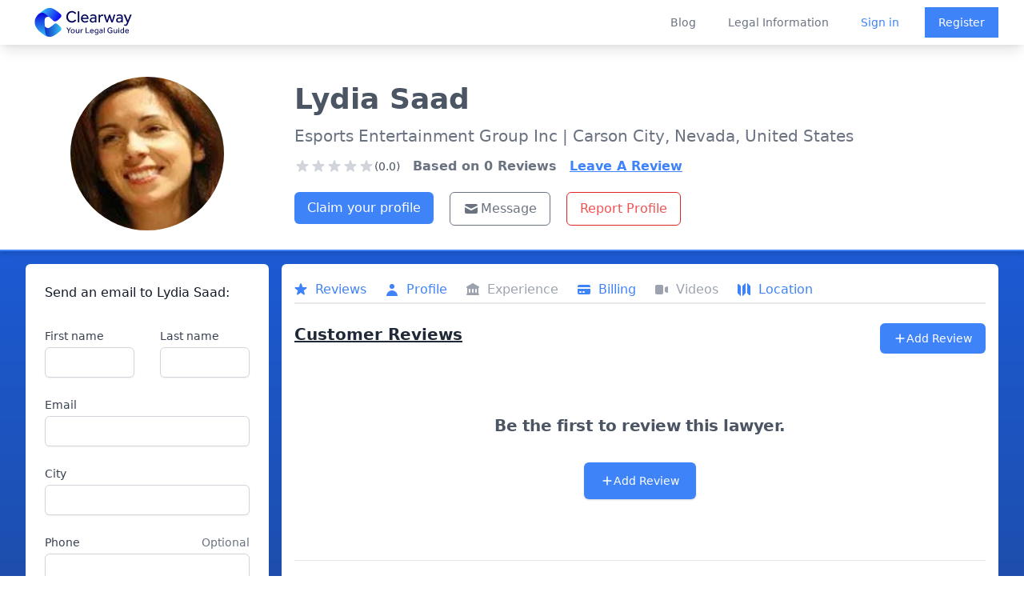

--- FILE ---
content_type: text/html; charset=utf-8
request_url: https://clearwaylaw.com/lawyers/nv-89703-lydia-saad
body_size: 7715
content:
<!DOCTYPE html><html><head><meta charSet="utf-8"/><meta name="viewport" content="width=device-width"/><meta http-equiv="content-language" content="en-us"/><meta property="fb:app_id" content="966242223397117"/><meta property="og:type" content="website"/><meta name="twitter:card" content="summary_large_image"/><meta property="twitter:domain" content="clearwaylaw.com"/><link rel="preload" href="/clearway_logo.svg" as="image" fetchpriority="high"/><title>Lydia Saad - Lawyer in Carson City, Nevada - Clearway</title><meta name="description" content="Lydia Saad is a lawyer at Esports Entertainment Group Inc based in Carson City, Nevada, United States."/><meta name="robots" content="index, follow"/><meta property="twitter:url" content="https://clearwaylaw.com/lawyers/nv-89703-lydia-saad"/><meta name="twitter:title" content="Lydia Saad - Lawyer in Carson City, Nevada - Clearway "/><meta name="twitter:description" content="Lydia Saad is a lawyer qualified to practice law in Nevada."/><meta name="twitter:image" content="https://clearway.sfo3.digitaloceanspaces.com/avatars/nv-89703-lydia-saad.webp"/><meta property="og:title" content="Lydia Saad - Lawyer in Carson City, Nevada - Clearway "/><meta property="og:description" content="Lydia Saad is a lawyer qualified to practice law in Nevada."/><meta property="og:image" content="https://clearway.sfo3.digitaloceanspaces.com/avatars/nv-89703-lydia-saad.webp"/><meta property="og:url" content="https://clearwaylaw.com/lawyers/nv-89703-lydia-saad"/><meta name="next-head-count" content="19"/><meta name="robots" content="index, follow"/><script>!function(f,b,e,v,n,t,s)
                {if(f.fbq)return;n=f.fbq=function(){n.callMethod?
                n.callMethod.apply(n,arguments):n.queue.push(arguments)};
                if(!f._fbq)f._fbq=n;n.push=n;n.loaded=!0;n.version='2.0';
                n.queue=[];t=b.createElement(e);t.async=!0;
                t.src=v;s=b.getElementsByTagName(e)[0];
                s.parentNode.insertBefore(t,s)}(window, document,'script',
                'https://connect.facebook.net/en_US/fbevents.js');
                fbq('init', '1252197081470375');
                fbq('track', 'PageView');</script><noscript><img height="1" width="1" src="https://www.facebook.com/tr?id=1252197081470375&amp;ev=PageView&amp;noscript=1" alt=""/></noscript><link rel="preload" href="/_next/static/css/8931bfd68ea4cd79.css" as="style"/><link rel="stylesheet" href="/_next/static/css/8931bfd68ea4cd79.css" data-n-g=""/><noscript data-n-css=""></noscript><script defer="" nomodule="" src="/_next/static/chunks/polyfills-78c92fac7aa8fdd8.js"></script><script src="/_next/static/chunks/webpack-3801361f303bf80f.js" defer=""></script><script src="/_next/static/chunks/framework-51e90279bbf5a0ec.js" defer=""></script><script src="/_next/static/chunks/main-82a26dd9a4d2285c.js" defer=""></script><script src="/_next/static/chunks/pages/_app-7bd08d4b1d6d9b4f.js" defer=""></script><script src="/_next/static/chunks/6cf48304-baac933bf24a09ef.js" defer=""></script><script src="/_next/static/chunks/fc83e031-11c82201f426ea64.js" defer=""></script><script src="/_next/static/chunks/44575580-5f9b9ec089146ea7.js" defer=""></script><script src="/_next/static/chunks/4014-38a82858453468e8.js" defer=""></script><script src="/_next/static/chunks/4913-7b4652a1596e70a8.js" defer=""></script><script src="/_next/static/chunks/6603-7494338854fdd8fd.js" defer=""></script><script src="/_next/static/chunks/8561-df0d142a63cc871a.js" defer=""></script><script src="/_next/static/chunks/4707-3e38691bd2e20c8c.js" defer=""></script><script src="/_next/static/chunks/pages/lawyers/%5Bid%5D-b0b739514a557f8b.js" defer=""></script><script src="/_next/static/8cIIHMv8FoDyfcmAeJc-2/_buildManifest.js" defer=""></script><script src="/_next/static/8cIIHMv8FoDyfcmAeJc-2/_ssgManifest.js" defer=""></script></head><body><div id="__next"><div class="flex flex-col justify-between md:h-screen"><div class="fixed z-50 w-full bg-white transition-opacity duration-700 shadow-lg" data-headlessui-state=""><div class="bg-white"><div class="max-w-full mx-auto flex justify-between items-center px-4 sm:px-6 lg:px-8 lg:justify-between md:space-x-5"><div class="hidden md:block"><a rel="noreferrer" class="flex" href="https://clearwaylaw.com"><span class="sr-only">Clearway</span><img alt="Clearway Logo - Your Legal Guide" fetchpriority="high" width="600" height="200" decoding="async" data-nimg="1" class="h-14 w-auto lg:block min-w-full py-1 " style="color:transparent" src="/clearway_logo.svg"/></a></div><div class="transition-opacity duration-700 md:hidden"><a rel="noreferrer" class="flex" href="https://clearwaylaw.com"><span class="sr-only">Clearway</span><img alt="Clearway Logo" loading="lazy" width="56" height="56" decoding="async" data-nimg="1" class="h-14 w-auto lg:block min-w-full " style="color:transparent" src="/clearway_logo_mobile.svg"/></a></div><div class="-mr-2 -my-2 lg:hidden"><button class="bg-white rounded-md p-2 inline-flex items-center justify-center text-gray-400 hover:text-gray-500 hover:bg-gray-100 focus:outline-none focus:ring-2 focus:ring-inset focus:ring-blue-500" type="button" aria-expanded="false" data-headlessui-state=""><span class="sr-only">Open menu</span><svg xmlns="http://www.w3.org/2000/svg" fill="none" viewBox="0 0 24 24" stroke-width="2" stroke="currentColor" aria-hidden="true" class="h-6 w-6"><path stroke-linecap="round" stroke-linejoin="round" d="M4 6h16M4 12h16M4 18h16"></path></svg></button></div><div class="hidden lg:flex-2 lg:flex lg:items-center lg:justify-end space-x-10"><a class="text-sm font-medium text-gray-500 hover:text-gray-900" href="/blog">Blog</a><a class="text-sm font-medium text-gray-500 hover:text-gray-900" href="/guides">Legal Information</a><div class="flex items-center justify-between"><a class="text-sm font-medium text-blue-500 hover:text-gray-900" href="/auth/login">Sign in</a><a class="ml-8 inline-flex items-center justify-center px-4 py-2 border border-transparent shadow-sm text-sm font-medium text-white bg-blue-500 hover:bg-blue-600" href="/auth/register">Register</a></div></div></div></div></div><div hidden="" style="position:fixed;top:1px;left:1px;width:1px;height:0;padding:0;margin:-1px;overflow:hidden;clip:rect(0, 0, 0, 0);white-space:nowrap;border-width:0;display:none"></div><div class="bg-gradient-to-b from-blue-600 to-gray-800"><div class="h-14"></div><div class="lg:pt-10 bg-white m-2 sm:m-0 rounded-md sm:rounded-none sm:border-0 border-2 sm:border-b-2 border-blue-500 shadow-md pb-2 sm:pt-10 md:grid md:grid-cols-12 lg:p-8 lg:pb-3"><div class="block md:col-span-3 mt-3 sm:mt-0"><div class="sm:flex sm:justify-center pt-3 sm:p-0 mb-3"><img class="mx-auto h-40 w-40 sm:h-48 sm:w-48 rounded-full" src="/avatar.svg" alt="default lawyer avatar"/></div></div><div class="text-center sm:text-left sm:ml-8 sm:mt-2 sm:space-y-3 md:col-span-9"><div class="flex justify-center md:justify-start"><h1 class="font-bold text-2xl sm:text-4xl text-gray-600">Lydia<!-- --> <!-- -->Saad</h1></div><p class="text-md sm:text-xl text-gray-500 p-2 sm:p-0">Esports Entertainment Group Inc<!-- --> <!-- -->| Carson City, 
              Nevada, United States</p><div class="sm:flex mt-1 space-x-4"><div class="flex flex-col sm:justify-center sm:items-center lg:items-start lg:justify-start mt-0.5"><div class="flex items-center justify-center sm:justify-start"><svg xmlns="http://www.w3.org/2000/svg" viewBox="0 0 20 20" fill="currentColor" aria-hidden="true" class="text-gray-300 h-5 w-5"><path d="M9.049 2.927c.3-.921 1.603-.921 1.902 0l1.07 3.292a1 1 0 00.95.69h3.462c.969 0 1.371 1.24.588 1.81l-2.8 2.034a1 1 0 00-.364 1.118l1.07 3.292c.3.921-.755 1.688-1.54 1.118l-2.8-2.034a1 1 0 00-1.175 0l-2.8 2.034c-.784.57-1.838-.197-1.539-1.118l1.07-3.292a1 1 0 00-.364-1.118L2.98 8.72c-.783-.57-.38-1.81.588-1.81h3.461a1 1 0 00.951-.69l1.07-3.292z"></path></svg><svg xmlns="http://www.w3.org/2000/svg" viewBox="0 0 20 20" fill="currentColor" aria-hidden="true" class="text-gray-300 h-5 w-5"><path d="M9.049 2.927c.3-.921 1.603-.921 1.902 0l1.07 3.292a1 1 0 00.95.69h3.462c.969 0 1.371 1.24.588 1.81l-2.8 2.034a1 1 0 00-.364 1.118l1.07 3.292c.3.921-.755 1.688-1.54 1.118l-2.8-2.034a1 1 0 00-1.175 0l-2.8 2.034c-.784.57-1.838-.197-1.539-1.118l1.07-3.292a1 1 0 00-.364-1.118L2.98 8.72c-.783-.57-.38-1.81.588-1.81h3.461a1 1 0 00.951-.69l1.07-3.292z"></path></svg><svg xmlns="http://www.w3.org/2000/svg" viewBox="0 0 20 20" fill="currentColor" aria-hidden="true" class="text-gray-300 h-5 w-5"><path d="M9.049 2.927c.3-.921 1.603-.921 1.902 0l1.07 3.292a1 1 0 00.95.69h3.462c.969 0 1.371 1.24.588 1.81l-2.8 2.034a1 1 0 00-.364 1.118l1.07 3.292c.3.921-.755 1.688-1.54 1.118l-2.8-2.034a1 1 0 00-1.175 0l-2.8 2.034c-.784.57-1.838-.197-1.539-1.118l1.07-3.292a1 1 0 00-.364-1.118L2.98 8.72c-.783-.57-.38-1.81.588-1.81h3.461a1 1 0 00.951-.69l1.07-3.292z"></path></svg><svg xmlns="http://www.w3.org/2000/svg" viewBox="0 0 20 20" fill="currentColor" aria-hidden="true" class="text-gray-300 h-5 w-5"><path d="M9.049 2.927c.3-.921 1.603-.921 1.902 0l1.07 3.292a1 1 0 00.95.69h3.462c.969 0 1.371 1.24.588 1.81l-2.8 2.034a1 1 0 00-.364 1.118l1.07 3.292c.3.921-.755 1.688-1.54 1.118l-2.8-2.034a1 1 0 00-1.175 0l-2.8 2.034c-.784.57-1.838-.197-1.539-1.118l1.07-3.292a1 1 0 00-.364-1.118L2.98 8.72c-.783-.57-.38-1.81.588-1.81h3.461a1 1 0 00.951-.69l1.07-3.292z"></path></svg><svg xmlns="http://www.w3.org/2000/svg" viewBox="0 0 20 20" fill="currentColor" aria-hidden="true" class="text-gray-300 h-5 w-5"><path d="M9.049 2.927c.3-.921 1.603-.921 1.902 0l1.07 3.292a1 1 0 00.95.69h3.462c.969 0 1.371 1.24.588 1.81l-2.8 2.034a1 1 0 00-.364 1.118l1.07 3.292c.3.921-.755 1.688-1.54 1.118l-2.8-2.034a1 1 0 00-1.175 0l-2.8 2.034c-.784.57-1.838-.197-1.539-1.118l1.07-3.292a1 1 0 00-.364-1.118L2.98 8.72c-.783-.57-.38-1.81.588-1.81h3.461a1 1 0 00.951-.69l1.07-3.292z"></path></svg><span class="text-sm text-center text-gray-600">(0.0)</span></div></div><p class=" text-gray-500 font-bold">Based on <!-- -->0<!-- --> Reviews</p><button class="underline text-blue-500 font-bold">Leave A Review</button></div><div class="flex justify-center sm:justify-start"><div class="mt-2 sm:flex w-full space-y-3 sm:space-y-0 pr-8 pl-8 sm:p-0"><div><a class="w-full sm:m-0 sm:mr-5 sm:w-auto inline-flex items-center justify-center px-4 py-2 text-xs sm:text-base font-medium rounded-md text-white bg-blue-500 hover:bg-blue-600" href="/claim-profile/nv-89703-lydia-saad">Claim your profile</a></div><div class="flex space-x-3 sm:space-x-5 justify-center sm:justify-start sm:p-0"><button class="inline-flex flex-1 sm:flex-none justify-center items-center px-4 py-2 border text-xs sm:text-base font-medium rounded-md border-gray-500 text-gray-500 bg-white"><svg xmlns="http://www.w3.org/2000/svg" viewBox="0 0 20 20" fill="currentColor" aria-hidden="true" class="w-4 h-4 sm:w-5 sm:h-5 text-gray-500 mr-0.5"><path d="M2.003 5.884L10 9.882l7.997-3.998A2 2 0 0016 4H4a2 2 0 00-1.997 1.884z"></path><path d="M18 8.118l-8 4-8-4V14a2 2 0 002 2h12a2 2 0 002-2V8.118z"></path></svg>Message</button><button class="inline-flex justify-center items-center px-4 py-2 border border-red-600 text-xs sm:text-base font-medium rounded-md text-red-500 bg-white hover:bg-red-600 hover:text-white focus:outline-none focus:ring-2 focus:ring-offset-2 focus:ring-red-600">Report Profile</button></div></div></div></div></div><div class="md:grid md:grid-cols-12 p-2 md:p-4 md:pt-2 lg:p-8 lg:pt-4 md:space-x-4"><div class="sm:col-span-3 rounded-md"><div class=" bg-white overflow-hidden rounded-md"><div class="p-2 pt-3 lg:p-6"><h2 class="text-base font-medium text-gray-900" id="announcements-title">Send an email to <!-- -->Lydia<!-- --> <!-- -->Saad<!-- -->:</h2><div class="flow-root mt-6"><form class="mt-2 sm:grid gap-y-6 sm:grid-cols-2 sm:gap-x-8"><div class="col-span-2 lg:col-span-1 mb-4 sm:mb-0"><label for="first_name" class="block text-sm font-medium text-gray-700">First name</label><div class="mt-1"><input class="hidden" name="lawyer_email" type="text" id="lawyer_email" value="intakemanager@clearwaylaw.com"/><input required="" type="text" name="first_name" id="first_name" autoComplete="given-name" class="block w-full shadow-sm sm:text-sm focus:ring-indigo-500 focus:border-indigo-500 border-gray-300 rounded-md"/></div></div><div class="col-span-2 lg:col-span-1 mb-4 sm:mb-0"><label for="last_name" class="block text-sm font-medium text-gray-700">Last name</label><div class="mt-1"><input required="" type="text" name="last_name" id="last_name" autoComplete="family-name" class="block w-full shadow-sm sm:text-sm focus:ring-indigo-500 focus:border-indigo-500 border-gray-300 rounded-md"/></div></div><div class="sm:col-span-2 mb-4 sm:mb-0"><label for="email" class="block text-sm font-medium text-gray-700">Email</label><div class="mt-1"><input required="" id="email" name="email" type="email" autoComplete="email" class="block w-full shadow-sm sm:text-sm focus:ring-indigo-500 focus:border-indigo-500 border-gray-300 rounded-md"/></div></div><div class="sm:col-span-2 mb-4 sm:mb-0"><label for="city" class="block text-sm font-medium text-gray-700">City</label><div class="mt-1"><input type="text" name="city" id="city" autoComplete="city" class="block w-full shadow-sm sm:text-sm focus:ring-indigo-500 focus:border-indigo-500 border-gray-300 rounded-md"/></div></div><div class="sm:col-span-2 mb-4 sm:mb-0"><div class="flex justify-between"><label for="phone" class="block text-sm font-medium text-gray-700">Phone</label><span id="phone-description" class="text-sm text-gray-500">Optional</span></div><div class="mt-1"><input type="text" name="phone" id="phone" autoComplete="tel" aria-describedby="phone-description" class="block w-full shadow-sm sm:text-sm focus:ring-indigo-500 focus:border-indigo-500 border-gray-300 rounded-md"/></div></div><div class="sm:col-span-2 mb-4 sm:mb-0"><div class="flex justify-between"><label for="how_can_we_help" class="block text-sm font-medium text-gray-700">How can we help you?</label><span id="how_can_we_help_description" class="text-sm text-gray-500">Max. 500 characters</span></div><div class="mt-1"><textarea required="" id="how_can_we_help" name="how_can_we_help" aria-describedby="how_can_we_help_description" rows="4" class="block w-full shadow-sm sm:text-sm focus:ring-indigo-500 focus:border-indigo-500 border border-gray-300 rounded-md"></textarea></div></div><div></div><div class="sm:col-span-2"><label for="acceptTerms" class="flex text-xs text-gray-500">*This lawyer will receive your email if we have their address on file.</label></div><div class="text-right sm:col-span-2 mt-3"><button type="submit" class="inline-flex justify-center py-2 px-4 border border-transparent disabled:bg-blue-300 shadow-sm text-sm font-medium rounded-md text-white bg-blue-500 hover:bg-blue-600 focus:outline-none focus:ring-2 focus:ring-offset-2 focus:ring-blue-500" disabled=""> <!-- -->Submit</button></div></form></div></div></div></div><div class="sm:block sm:col-span-9"><div class="bg-white overflow-hidden rounded-md p-2 sm:p-4"><div class="sm:block overflow-x-auto mt-1"><nav class=" bg-white flex space-x-3 sm:space-x-6 pb-1 border-b-2 mt-3 sm:mt-0" aria-label="Tabs"><button class="border-transparent text-gray-500 hover:text-gray-700 group inline-flex items-center font-medium text-md"><svg xmlns="http://www.w3.org/2000/svg" viewBox="0 0 20 20" fill="currentColor" aria-hidden="true" class="text-gray-400 group-hover:text-gray-500 sm:block hidden -ml-0.5 mr-2 h-5 w-5"><path d="M9.049 2.927c.3-.921 1.603-.921 1.902 0l1.07 3.292a1 1 0 00.95.69h3.462c.969 0 1.371 1.24.588 1.81l-2.8 2.034a1 1 0 00-.364 1.118l1.07 3.292c.3.921-.755 1.688-1.54 1.118l-2.8-2.034a1 1 0 00-1.175 0l-2.8 2.034c-.784.57-1.838-.197-1.539-1.118l1.07-3.292a1 1 0 00-.364-1.118L2.98 8.72c-.783-.57-.38-1.81.588-1.81h3.461a1 1 0 00.951-.69l1.07-3.292z"></path></svg><span class="text-gray-400">Reviews</span></button><button class="border-transparent text-gray-500 hover:text-gray-700 group inline-flex items-center font-medium text-md" aria-current="page"><svg xmlns="http://www.w3.org/2000/svg" viewBox="0 0 20 20" fill="currentColor" aria-hidden="true" class="text-gray-400 group-hover:text-gray-500 sm:block hidden -ml-0.5 mr-2 h-5 w-5"><path fill-rule="evenodd" d="M10 9a3 3 0 100-6 3 3 0 000 6zm-7 9a7 7 0 1114 0H3z" clip-rule="evenodd"></path></svg><span class="text-gray-400">Profile</span></button><button class="border-transparent text-gray-500 hover:text-gray-700 group inline-flex items-center font-medium text-md"><svg xmlns="http://www.w3.org/2000/svg" viewBox="0 0 20 20" fill="currentColor" aria-hidden="true" class="text-gray-400 group-hover:text-gray-500 sm:block hidden -ml-0.5 mr-2 h-5 w-5"><path fill-rule="evenodd" d="M10.496 2.132a1 1 0 00-.992 0l-7 4A1 1 0 003 8v7a1 1 0 100 2h14a1 1 0 100-2V8a1 1 0 00.496-1.868l-7-4zM6 9a1 1 0 00-1 1v3a1 1 0 102 0v-3a1 1 0 00-1-1zm3 1a1 1 0 012 0v3a1 1 0 11-2 0v-3zm5-1a1 1 0 00-1 1v3a1 1 0 102 0v-3a1 1 0 00-1-1z" clip-rule="evenodd"></path></svg><span class="text-gray-400">Experience</span></button><button class="border-transparent text-gray-500 hover:text-gray-700 group inline-flex items-center font-medium text-md"><svg xmlns="http://www.w3.org/2000/svg" viewBox="0 0 20 20" fill="currentColor" aria-hidden="true" class="text-gray-400 group-hover:text-gray-500 sm:block hidden -ml-0.5 mr-2 h-5 w-5"><path d="M4 4a2 2 0 00-2 2v1h16V6a2 2 0 00-2-2H4z"></path><path fill-rule="evenodd" d="M18 9H2v5a2 2 0 002 2h12a2 2 0 002-2V9zM4 13a1 1 0 011-1h1a1 1 0 110 2H5a1 1 0 01-1-1zm5-1a1 1 0 100 2h1a1 1 0 100-2H9z" clip-rule="evenodd"></path></svg><span class="text-gray-400">Billing</span></button><button class="border-transparent text-gray-500 hover:text-gray-700 group inline-flex items-center font-medium text-md"><svg xmlns="http://www.w3.org/2000/svg" viewBox="0 0 20 20" fill="currentColor" aria-hidden="true" class="text-gray-400 group-hover:text-gray-500 sm:block hidden -ml-0.5 mr-2 h-5 w-5"><path d="M2 6a2 2 0 012-2h6a2 2 0 012 2v8a2 2 0 01-2 2H4a2 2 0 01-2-2V6zM14.553 7.106A1 1 0 0014 8v4a1 1 0 00.553.894l2 1A1 1 0 0018 13V7a1 1 0 00-1.447-.894l-2 1z"></path></svg><span class="text-gray-400">Videos</span></button><button class="border-transparent text-gray-500 hover:text-gray-700 group inline-flex items-center font-medium text-md"><svg xmlns="http://www.w3.org/2000/svg" viewBox="0 0 20 20" fill="currentColor" aria-hidden="true" class="text-gray-400 group-hover:text-gray-500 sm:block hidden -ml-0.5 mr-2 h-5 w-5"><path fill-rule="evenodd" d="M12 1.586l-4 4v12.828l4-4V1.586zM3.707 3.293A1 1 0 002 4v10a1 1 0 00.293.707L6 18.414V5.586L3.707 3.293zM17.707 5.293L14 1.586v12.828l2.293 2.293A1 1 0 0018 16V6a1 1 0 00-.293-.707z" clip-rule="evenodd"></path></svg><span class="text-gray-400">Location</span></button></nav></div><div class="bg-white border-gray-200"><div><div class="flex justify-between mt-6"><h2 class="text-xl font-extrabold text-gray-800 underline"><span>Customer Reviews</span></h2><div class="p-1 sm:p-0"><button class="inline-flex items-center justify-center px-3 sm:px-4 py-2 border border-transparent text-base font-medium rounded-md text-white bg-blue-500 hover:bg-blue-600"><svg xmlns="http://www.w3.org/2000/svg" viewBox="0 0 20 20" fill="currentColor" aria-hidden="true" class="h-4 w-4"><path fill-rule="evenodd" d="M10 3a1 1 0 011 1v5h5a1 1 0 110 2h-5v5a1 1 0 11-2 0v-5H4a1 1 0 110-2h5V4a1 1 0 011-1z" clip-rule="evenodd"></path></svg><span class="text-sm">Add Review</span></button></div></div><div class="m-3"><div class="max-w-7xl mx-auto text-center py-12 px-4 sm:px-6 lg:py-16 lg:px-8"><h2 class="text-xl font-extrabold tracking-tight text-gray-600 sm:text-xl"><span class="block">Be the first to review this lawyer.</span></h2><div class="mt-8 flex justify-center"><div class="inline-flex rounded-md shadow"><button class="inline-flex items-center justify-center px-5 py-3 border border-transparent text-base font-medium rounded-md text-white bg-blue-500 hover:bg-blue-600"><svg xmlns="http://www.w3.org/2000/svg" viewBox="0 0 20 20" fill="currentColor" aria-hidden="true" class="h-4 w-4"><path fill-rule="evenodd" d="M10 3a1 1 0 011 1v5h5a1 1 0 110 2h-5v5a1 1 0 11-2 0v-5H4a1 1 0 110-2h5V4a1 1 0 011-1z" clip-rule="evenodd"></path></svg><span class="text-sm">Add Review</span></button></div></div></div></div></div></div><div class="border-t border-gray-200 px-4 py-5 sm:p-0"><h2 class="mb-2 text-xl font-extrabold text-gray-800 sm:mt-10 underline">Information</h2><dl class="sm:divide-y sm:divide-gray-200"><div class="py-4 sm:py-5 sm:grid sm:grid-cols-4 sm:gap-4 sm:px-6"><dt class="text-sm font-medium text-gray-500">Current Status:</dt><dd class="mt-1 text-sm text-gray-900 sm:mt-0 sm:col-span-3">Lydia Saad is a lawyer qualified to practice law in Nevada, United States.</dd></div><div class="py-4 sm:py-5 sm:gap-4 sm:px-6"><dt class="text-sm font-medium text-gray-500">Practice Areas:</dt><dd class="mt-1 text-sm text-gray-900 sm:mt-0"><div style="height:300px" class="echarts-for-react "></div></dd></div><div class="py-4 sm:py-5 sm:grid sm:grid-cols-4 sm:gap-4 sm:px-6"><dt class="text-sm font-medium text-gray-500">Education:</dt><dd class="mt-1 text-sm text-gray-900 sm:mt-0 sm:col-span-3"></dd></div><div class="py-4 sm:py-5 sm:grid sm:grid-cols-4 sm:gap-4 sm:px-6"><dt class="text-sm font-medium text-gray-500">Firm Name:</dt><dd class="mt-1 text-sm text-gray-900 sm:mt-0 sm:col-span-3"><span class="flex"><svg xmlns="http://www.w3.org/2000/svg" viewBox="0 0 20 20" fill="currentColor" aria-hidden="true" class="text-gray-400 h-5 w-5 mr-3"><path fill-rule="evenodd" d="M4 4a2 2 0 012-2h8a2 2 0 012 2v12a1 1 0 110 2h-3a1 1 0 01-1-1v-2a1 1 0 00-1-1H9a1 1 0 00-1 1v2a1 1 0 01-1 1H4a1 1 0 110-2V4zm3 1h2v2H7V5zm2 4H7v2h2V9zm2-4h2v2h-2V5zm2 4h-2v2h2V9z" clip-rule="evenodd"></path></svg>Esports Entertainment Group Inc</span></dd></div><div class="py-4 sm:py-5 sm:grid sm:grid-cols-4 sm:gap-4 sm:px-6"><dt class="text-sm font-medium text-gray-500">Location:</dt><dd class="mt-1 text-sm text-gray-900 sm:mt-0 sm:col-span-3"><span class="flex"><svg xmlns="http://www.w3.org/2000/svg" viewBox="0 0 20 20" fill="currentColor" aria-hidden="true" class="text-gray-400 h-5 w-5 mr-3"><path fill-rule="evenodd" d="M5.05 4.05a7 7 0 119.9 9.9L10 18.9l-4.95-4.95a7 7 0 010-9.9zM10 11a2 2 0 100-4 2 2 0 000 4z" clip-rule="evenodd"></path></svg>112 North Curry Street, Carson City, Nevada, United States 89703</span></dd></div><div class="py-4 sm:py-5 sm:grid sm:grid-cols-4 sm:gap-4 sm:px-6"><dt class="text-sm font-medium text-gray-500">More Information:</dt><dd class="mt-1 text-sm text-gray-900 sm:mt-0 sm:col-span-3"><span class="flex overflow-x-auto"><div><svg xmlns="http://www.w3.org/2000/svg" viewBox="0 0 20 20" fill="currentColor" aria-hidden="true" class="text-gray-400 h-5 w-5 mr-3"><path fill-rule="evenodd" d="M18 10a8 8 0 11-16 0 8 8 0 0116 0zm-7-4a1 1 0 11-2 0 1 1 0 012 0zM9 9a1 1 0 000 2v3a1 1 0 001 1h1a1 1 0 100-2v-3a1 1 0 00-1-1H9z" clip-rule="evenodd"></path></svg></div><div class="block"><div><br/></div></div><p>No information available.</p></span></dd></div></dl></div><div class="border-t border-gray-200 px-4 py-5 sm:p-0"><h2 class="ml-2 text-xl font-extrabold text-gray-800 mt-10 underline"><span>Rates</span></h2><dl class="sm:divide-y sm:divide-gray-200"><div class="py-4 sm:py-5 sm:grid sm:grid-cols-4 sm:gap-4 sm:px-6"><dt class="flex flex-row text-sm font-medium text-gray-500"><svg xmlns="http://www.w3.org/2000/svg" viewBox="0 0 20 20" fill="currentColor" aria-hidden="true" class="text-gray-400 h-5 w-5 mr-3"><path fill-rule="evenodd" d="M10 18a8 8 0 100-16 8 8 0 000 16zm1-12a1 1 0 10-2 0v4a1 1 0 00.293.707l2.828 2.829a1 1 0 101.415-1.415L11 9.586V6z" clip-rule="evenodd"></path></svg>Hourly:</dt><dd class="mt-1 text-sm text-gray-900 sm:mt-0 sm:col-span-3"><span class="flex">$250</span></dd></div></dl><dl class="sm:divide-y sm:divide-gray-200"></dl></div><div class="flex justify-center"><iframe width="100%" height="280" frameBorder="0" class="border-0 my-8 px-4 sm:px-6" referrerPolicy="no-referrer-when-downgrade" src="https://www.google.com/maps/embed/v1/place?key=AIzaSyDX2bTZZ7JMhEtU8O0q-FwpT6OKLiLH_Xk&amp;q=112%20North%20Curry%20Street%2BCarson%20City%2BNevada%2BUnited%20States%2B89703"></iframe></div></div></div></div></div><footer class="bg-gray-800" aria-labelledby="footer-heading"><h2 id="footer-heading" class="sr-only">Footer</h2><div class="max-w-7xl mx-auto py-12 px-4 sm:px-6 lg:py-16 lg:px-8"><div class="xl:grid xl:grid-cols-4 xl:gap-8"><div class="grid grid-cols-2 md:grid-cols-none md:grid-flow-col gap-4 md:gap-8 md:col-span-2 mt-8 xl:mt-0"><div class="mt-12 md:mt-0"><h3 class="text-sm font-semibold text-gray-400 tracking-wider uppercase">Solutions</h3><ul role="list" class="mt-4 space-y-4"><li><a href="/" class="text-base text-gray-300 hover:text-white">Find a Lawyer</a></li><li><a href="/guides/grow-your-practice" class="text-base text-gray-300 hover:text-white">Grow your Practice</a></li><li><a href="/guides" class="text-base text-gray-300 hover:text-white">Educate Yourself</a></li><li><a href="/lawyer-directories" class="text-base text-gray-300 hover:text-white">Lawyer Directories</a></li></ul></div><div class="mt-12 md:mt-0"><h3 class="text-sm font-semibold text-gray-400 tracking-wider uppercase">Support</h3><ul role="list" class="mt-4 space-y-4"><li><a href="/clearway-advanced" class="text-base text-gray-300 hover:text-white">Pricing</a></li><li><a href="/guides" class="text-base text-gray-300 hover:text-white">Guides</a></li><li><a href="/faq" class="text-base text-gray-300 hover:text-white">FAQ</a></li></ul></div><div class="mt-12 md:mt-0"><h3 class="text-sm font-semibold text-gray-400 tracking-wider uppercase">Company</h3><ul role="list" class="mt-4 space-y-4"><li><a href="/about" class="text-base text-gray-300 hover:text-white">About</a></li><li><a href="/blog" class="text-base text-gray-300 hover:text-white">Blog</a></li><li><a href="/careers" class="text-base text-gray-300 hover:text-white">Careers</a></li><li><a href="/legal-tech-investment" class="text-base text-gray-300 hover:text-white">Investor Relations</a></li><li><a href="/lawyer-disciplinary-actions" class="text-base text-gray-300 hover:text-white">Lawyer Disciplinary Actions</a></li><li><a href="/privacy-policy" class="text-base text-gray-300 hover:text-white">Privacy</a></li><li><a href="/terms-of-service" class="text-base text-gray-300 hover:text-white">Terms</a></li></ul></div></div><div class="mt-8 lg:mt-0"><h3 class="text-sm font-semibold text-gray-400 tracking-wider uppercase">Subscribe to our newsletter</h3><p class="mt-4 text-base text-gray-300">The latest news, articles, and resources, sent to your inbox weekly.</p><div class="w-full"><form class="mt-2"><div class="mt-4 sm:max-w-md"><input type="email" name="email-address" id="email-address" autoComplete="email" required="" class="appearance-none min-w-0 w-full bg-white border border-transparent rounded-md py-2 px-4 text-base text-gray-900 placeholder-gray-500 focus:outline-none focus:ring-2 focus:ring-offset-2 focus:ring-offset-gray-800 focus:ring-white focus:border-white focus:placeholder-gray-400" placeholder="Enter your email"/><div class="mt-3 rounded-md sm:flex-shrink-0"><button type="submit" class="w-full bg-blue-500 border border-transparent rounded-md py-2 px-4 flex items-center justify-center text-base font-medium text-white hover:bg-blue-600 focus:outline-none focus:ring-2 focus:ring-offset-2 focus:ring-offset-gray-800 focus:ring-blue-500">Subscribe</button></div></div></form></div></div></div><div class="mt-8 border-t border-gray-700 pt-8 md:flex md:items-center md:justify-between"><div class="flex space-x-6 md:order-2"><a href="https://www.facebook.com/clearwaylaw/" class="text-gray-400 hover:text-gray-300"><span class="sr-only">Facebook</span><div class="h-6 w-6 text-gray-400" aria-hidden="true"><svg fill="currentColor" viewBox="0 0 24 24" class="h-6 w-6 text-gray-400" aria-hidden="true"><path fill-rule="evenodd" d="M22 12c0-5.523-4.477-10-10-10S2 6.477 2 12c0 4.991 3.657 9.128 8.438 9.878v-6.987h-2.54V12h2.54V9.797c0-2.506 1.492-3.89 3.777-3.89 1.094 0 2.238.195 2.238.195v2.46h-1.26c-1.243 0-1.63.771-1.63 1.562V12h2.773l-.443 2.89h-2.33v6.988C18.343 21.128 22 16.991 22 12z" clip-rule="evenodd"></path></svg></div></a><a href="https://www.instagram.com/alistair_vigier/?hl=en" class="text-gray-400 hover:text-gray-300"><span class="sr-only">Instagram</span><div class="h-6 w-6 text-gray-400" aria-hidden="true"><svg fill="currentColor" viewBox="0 0 24 24" class="h-6 w-6 text-gray-400" aria-hidden="true"><path fill-rule="evenodd" d="M12.315 2c2.43 0 2.784.013 3.808.06 1.064.049 1.791.218 2.427.465a4.902 4.902 0 011.772 1.153 4.902 4.902 0 011.153 1.772c.247.636.416 1.363.465 2.427.048 1.067.06 1.407.06 4.123v.08c0 2.643-.012 2.987-.06 4.043-.049 1.064-.218 1.791-.465 2.427a4.902 4.902 0 01-1.153 1.772 4.902 4.902 0 01-1.772 1.153c-.636.247-1.363.416-2.427.465-1.067.048-1.407.06-4.123.06h-.08c-2.643 0-2.987-.012-4.043-.06-1.064-.049-1.791-.218-2.427-.465a4.902 4.902 0 01-1.772-1.153 4.902 4.902 0 01-1.153-1.772c-.247-.636-.416-1.363-.465-2.427-.047-1.024-.06-1.379-.06-3.808v-.63c0-2.43.013-2.784.06-3.808.049-1.064.218-1.791.465-2.427a4.902 4.902 0 011.153-1.772A4.902 4.902 0 015.45 2.525c.636-.247 1.363-.416 2.427-.465C8.901 2.013 9.256 2 11.685 2h.63zm-.081 1.802h-.468c-2.456 0-2.784.011-3.807.058-.975.045-1.504.207-1.857.344-.467.182-.8.398-1.15.748-.35.35-.566.683-.748 1.15-.137.353-.3.882-.344 1.857-.047 1.023-.058 1.351-.058 3.807v.468c0 2.456.011 2.784.058 3.807.045.975.207 1.504.344 1.857.182.466.399.8.748 1.15.35.35.683.566 1.15.748.353.137.882.3 1.857.344 1.054.048 1.37.058 4.041.058h.08c2.597 0 2.917-.01 3.96-.058.976-.045 1.505-.207 1.858-.344.466-.182.8-.398 1.15-.748.35-.35.566-.683.748-1.15.137-.353.3-.882.344-1.857.048-1.055.058-1.37.058-4.041v-.08c0-2.597-.01-2.917-.058-3.96-.045-.976-.207-1.505-.344-1.858a3.097 3.097 0 00-.748-1.15 3.098 3.098 0 00-1.15-.748c-.353-.137-.882-.3-1.857-.344-1.023-.047-1.351-.058-3.807-.058zM12 6.865a5.135 5.135 0 110 10.27 5.135 5.135 0 010-10.27zm0 1.802a3.333 3.333 0 100 6.666 3.333 3.333 0 000-6.666zm5.338-3.205a1.2 1.2 0 110 2.4 1.2 1.2 0 010-2.4z" clip-rule="evenodd"></path></svg></div></a><a href="https://www.youtube.com/c/AlistairVigier1" class="text-gray-400 hover:text-gray-300"><span class="sr-only">Youtube</span><div class="h-6 w-6 text-gray-400" aria-hidden="true"><svg stroke="currentColor" fill="currentColor" stroke-width="0" viewBox="0 0 576 512" class="h-6 w-6 text-gray-400" height="1em" width="1em" xmlns="http://www.w3.org/2000/svg"><path d="M549.655 124.083c-6.281-23.65-24.787-42.276-48.284-48.597C458.781 64 288 64 288 64S117.22 64 74.629 75.486c-23.497 6.322-42.003 24.947-48.284 48.597-11.412 42.867-11.412 132.305-11.412 132.305s0 89.438 11.412 132.305c6.281 23.65 24.787 41.5 48.284 47.821C117.22 448 288 448 288 448s170.78 0 213.371-11.486c23.497-6.321 42.003-24.171 48.284-47.821 11.412-42.867 11.412-132.305 11.412-132.305s0-89.438-11.412-132.305zm-317.51 213.508V175.185l142.739 81.205-142.739 81.201z"></path></svg></div></a></div><p class="mt-8 text-base text-gray-400 md:mt-0 md:order-1">© 2024 Clearway. All rights reserved. Clearway is not a law firm and does not provide legal advice.</p></div></div></footer></div></div><script id="__NEXT_DATA__" type="application/json">{"props":{"pageProps":{"lawyer":{"id":305265,"salutation":"","prefix":"","first_name":"Lydia","middle_name":"","last_name":"Saad","suffix":"","family_name":"","preferred_name":"","company":"Esports Entertainment Group Inc","occupation":"","title":"","user_id":null,"account_id":null,"created_at":"2022-05-31T02:44:35.106Z","updated_at":"2022-05-31T02:44:35.106Z","claimed":null,"claim_token":"","claimed_at":null,"permalink":"nv-89703-lydia-saad","about":"","avatar":"","lawyer":true,"more_info":"","wins":0,"losses":0,"reviews":[],"address_attributes":{"id":99843,"name":"","unit":"","street":"112 North Curry Street","city":"Carson City","state":"Nevada","country":"United States","zip":"89703","primary":null,"user_id":null,"account_id":null,"contact_id":305265,"created_at":"2022-05-31T02:44:35.106Z","updated_at":"2022-05-31T02:44:35.106Z","firm_id":null,"contact_lite_id":null},"website_attributes":{"id":82597,"name":null,"url":"https://lso.ca/public-resources/finding-a-lawyer-or-paralegal/directory-search/members/lawyer/034/lydia-saad","primary":true,"user_id":null,"account_id":null,"contact_id":305265,"created_at":"2022-05-31T02:44:35.106Z","updated_at":"2022-05-31T02:44:35.106Z","displayed":null,"firm_id":null,"contact_lite_id":null},"email_attributes":{"id":78590,"name":"","email":"lydia.roy@eeg.games","primary":true,"user_id":null,"account_id":null,"contact_id":305265,"created_at":"2022-05-31T02:44:35.106Z","updated_at":"2022-05-31T02:44:35.106Z","displayed":null,"firm_id":null,"contact_lite_id":null},"bar_attributes":null,"phones_attributes":[{"id":94496,"name":"","number":"1 561 699 3366","primary":null,"user_id":null,"account_id":null,"contact_id":305265,"created_at":"2022-05-31T02:44:35.106Z","updated_at":"2022-05-31T02:44:35.106Z","displayed":null,"firm_id":null,"contact_lite_id":null}],"socials_attributes":[],"texts_attributes":[],"educations_attributes":[],"experiences_attributes":[],"associations_attributes":[],"awards_attributes":[],"publications_attributes":[],"competencies_attributes":[],"rates_attributes":[],"videos_attributes":[],"ratings":{"average":0,"total":0,"counts":[{"rating":5,"count":0},{"rating":4,"count":0},{"rating":3,"count":0},{"rating":2,"count":0},{"rating":1,"count":0}]}}},"__N_SSP":true},"page":"/lawyers/[id]","query":{"id":"nv-89703-lydia-saad"},"buildId":"8cIIHMv8FoDyfcmAeJc-2","isFallback":false,"isExperimentalCompile":false,"gssp":true,"scriptLoader":[]}</script></body></html>

--- FILE ---
content_type: text/html; charset=utf-8
request_url: https://www.google.com/recaptcha/api2/anchor?ar=1&k=6LfPymUpAAAAAKUvmBpAIHEAt64CcM1-bt1GPGGB&co=aHR0cHM6Ly9jbGVhcndheWxhdy5jb206NDQz&hl=en&type=image&v=N67nZn4AqZkNcbeMu4prBgzg&theme=light&size=normal&badge=bottomright&anchor-ms=20000&execute-ms=30000&cb=ewu2kfmjsgtw
body_size: 49412
content:
<!DOCTYPE HTML><html dir="ltr" lang="en"><head><meta http-equiv="Content-Type" content="text/html; charset=UTF-8">
<meta http-equiv="X-UA-Compatible" content="IE=edge">
<title>reCAPTCHA</title>
<style type="text/css">
/* cyrillic-ext */
@font-face {
  font-family: 'Roboto';
  font-style: normal;
  font-weight: 400;
  font-stretch: 100%;
  src: url(//fonts.gstatic.com/s/roboto/v48/KFO7CnqEu92Fr1ME7kSn66aGLdTylUAMa3GUBHMdazTgWw.woff2) format('woff2');
  unicode-range: U+0460-052F, U+1C80-1C8A, U+20B4, U+2DE0-2DFF, U+A640-A69F, U+FE2E-FE2F;
}
/* cyrillic */
@font-face {
  font-family: 'Roboto';
  font-style: normal;
  font-weight: 400;
  font-stretch: 100%;
  src: url(//fonts.gstatic.com/s/roboto/v48/KFO7CnqEu92Fr1ME7kSn66aGLdTylUAMa3iUBHMdazTgWw.woff2) format('woff2');
  unicode-range: U+0301, U+0400-045F, U+0490-0491, U+04B0-04B1, U+2116;
}
/* greek-ext */
@font-face {
  font-family: 'Roboto';
  font-style: normal;
  font-weight: 400;
  font-stretch: 100%;
  src: url(//fonts.gstatic.com/s/roboto/v48/KFO7CnqEu92Fr1ME7kSn66aGLdTylUAMa3CUBHMdazTgWw.woff2) format('woff2');
  unicode-range: U+1F00-1FFF;
}
/* greek */
@font-face {
  font-family: 'Roboto';
  font-style: normal;
  font-weight: 400;
  font-stretch: 100%;
  src: url(//fonts.gstatic.com/s/roboto/v48/KFO7CnqEu92Fr1ME7kSn66aGLdTylUAMa3-UBHMdazTgWw.woff2) format('woff2');
  unicode-range: U+0370-0377, U+037A-037F, U+0384-038A, U+038C, U+038E-03A1, U+03A3-03FF;
}
/* math */
@font-face {
  font-family: 'Roboto';
  font-style: normal;
  font-weight: 400;
  font-stretch: 100%;
  src: url(//fonts.gstatic.com/s/roboto/v48/KFO7CnqEu92Fr1ME7kSn66aGLdTylUAMawCUBHMdazTgWw.woff2) format('woff2');
  unicode-range: U+0302-0303, U+0305, U+0307-0308, U+0310, U+0312, U+0315, U+031A, U+0326-0327, U+032C, U+032F-0330, U+0332-0333, U+0338, U+033A, U+0346, U+034D, U+0391-03A1, U+03A3-03A9, U+03B1-03C9, U+03D1, U+03D5-03D6, U+03F0-03F1, U+03F4-03F5, U+2016-2017, U+2034-2038, U+203C, U+2040, U+2043, U+2047, U+2050, U+2057, U+205F, U+2070-2071, U+2074-208E, U+2090-209C, U+20D0-20DC, U+20E1, U+20E5-20EF, U+2100-2112, U+2114-2115, U+2117-2121, U+2123-214F, U+2190, U+2192, U+2194-21AE, U+21B0-21E5, U+21F1-21F2, U+21F4-2211, U+2213-2214, U+2216-22FF, U+2308-230B, U+2310, U+2319, U+231C-2321, U+2336-237A, U+237C, U+2395, U+239B-23B7, U+23D0, U+23DC-23E1, U+2474-2475, U+25AF, U+25B3, U+25B7, U+25BD, U+25C1, U+25CA, U+25CC, U+25FB, U+266D-266F, U+27C0-27FF, U+2900-2AFF, U+2B0E-2B11, U+2B30-2B4C, U+2BFE, U+3030, U+FF5B, U+FF5D, U+1D400-1D7FF, U+1EE00-1EEFF;
}
/* symbols */
@font-face {
  font-family: 'Roboto';
  font-style: normal;
  font-weight: 400;
  font-stretch: 100%;
  src: url(//fonts.gstatic.com/s/roboto/v48/KFO7CnqEu92Fr1ME7kSn66aGLdTylUAMaxKUBHMdazTgWw.woff2) format('woff2');
  unicode-range: U+0001-000C, U+000E-001F, U+007F-009F, U+20DD-20E0, U+20E2-20E4, U+2150-218F, U+2190, U+2192, U+2194-2199, U+21AF, U+21E6-21F0, U+21F3, U+2218-2219, U+2299, U+22C4-22C6, U+2300-243F, U+2440-244A, U+2460-24FF, U+25A0-27BF, U+2800-28FF, U+2921-2922, U+2981, U+29BF, U+29EB, U+2B00-2BFF, U+4DC0-4DFF, U+FFF9-FFFB, U+10140-1018E, U+10190-1019C, U+101A0, U+101D0-101FD, U+102E0-102FB, U+10E60-10E7E, U+1D2C0-1D2D3, U+1D2E0-1D37F, U+1F000-1F0FF, U+1F100-1F1AD, U+1F1E6-1F1FF, U+1F30D-1F30F, U+1F315, U+1F31C, U+1F31E, U+1F320-1F32C, U+1F336, U+1F378, U+1F37D, U+1F382, U+1F393-1F39F, U+1F3A7-1F3A8, U+1F3AC-1F3AF, U+1F3C2, U+1F3C4-1F3C6, U+1F3CA-1F3CE, U+1F3D4-1F3E0, U+1F3ED, U+1F3F1-1F3F3, U+1F3F5-1F3F7, U+1F408, U+1F415, U+1F41F, U+1F426, U+1F43F, U+1F441-1F442, U+1F444, U+1F446-1F449, U+1F44C-1F44E, U+1F453, U+1F46A, U+1F47D, U+1F4A3, U+1F4B0, U+1F4B3, U+1F4B9, U+1F4BB, U+1F4BF, U+1F4C8-1F4CB, U+1F4D6, U+1F4DA, U+1F4DF, U+1F4E3-1F4E6, U+1F4EA-1F4ED, U+1F4F7, U+1F4F9-1F4FB, U+1F4FD-1F4FE, U+1F503, U+1F507-1F50B, U+1F50D, U+1F512-1F513, U+1F53E-1F54A, U+1F54F-1F5FA, U+1F610, U+1F650-1F67F, U+1F687, U+1F68D, U+1F691, U+1F694, U+1F698, U+1F6AD, U+1F6B2, U+1F6B9-1F6BA, U+1F6BC, U+1F6C6-1F6CF, U+1F6D3-1F6D7, U+1F6E0-1F6EA, U+1F6F0-1F6F3, U+1F6F7-1F6FC, U+1F700-1F7FF, U+1F800-1F80B, U+1F810-1F847, U+1F850-1F859, U+1F860-1F887, U+1F890-1F8AD, U+1F8B0-1F8BB, U+1F8C0-1F8C1, U+1F900-1F90B, U+1F93B, U+1F946, U+1F984, U+1F996, U+1F9E9, U+1FA00-1FA6F, U+1FA70-1FA7C, U+1FA80-1FA89, U+1FA8F-1FAC6, U+1FACE-1FADC, U+1FADF-1FAE9, U+1FAF0-1FAF8, U+1FB00-1FBFF;
}
/* vietnamese */
@font-face {
  font-family: 'Roboto';
  font-style: normal;
  font-weight: 400;
  font-stretch: 100%;
  src: url(//fonts.gstatic.com/s/roboto/v48/KFO7CnqEu92Fr1ME7kSn66aGLdTylUAMa3OUBHMdazTgWw.woff2) format('woff2');
  unicode-range: U+0102-0103, U+0110-0111, U+0128-0129, U+0168-0169, U+01A0-01A1, U+01AF-01B0, U+0300-0301, U+0303-0304, U+0308-0309, U+0323, U+0329, U+1EA0-1EF9, U+20AB;
}
/* latin-ext */
@font-face {
  font-family: 'Roboto';
  font-style: normal;
  font-weight: 400;
  font-stretch: 100%;
  src: url(//fonts.gstatic.com/s/roboto/v48/KFO7CnqEu92Fr1ME7kSn66aGLdTylUAMa3KUBHMdazTgWw.woff2) format('woff2');
  unicode-range: U+0100-02BA, U+02BD-02C5, U+02C7-02CC, U+02CE-02D7, U+02DD-02FF, U+0304, U+0308, U+0329, U+1D00-1DBF, U+1E00-1E9F, U+1EF2-1EFF, U+2020, U+20A0-20AB, U+20AD-20C0, U+2113, U+2C60-2C7F, U+A720-A7FF;
}
/* latin */
@font-face {
  font-family: 'Roboto';
  font-style: normal;
  font-weight: 400;
  font-stretch: 100%;
  src: url(//fonts.gstatic.com/s/roboto/v48/KFO7CnqEu92Fr1ME7kSn66aGLdTylUAMa3yUBHMdazQ.woff2) format('woff2');
  unicode-range: U+0000-00FF, U+0131, U+0152-0153, U+02BB-02BC, U+02C6, U+02DA, U+02DC, U+0304, U+0308, U+0329, U+2000-206F, U+20AC, U+2122, U+2191, U+2193, U+2212, U+2215, U+FEFF, U+FFFD;
}
/* cyrillic-ext */
@font-face {
  font-family: 'Roboto';
  font-style: normal;
  font-weight: 500;
  font-stretch: 100%;
  src: url(//fonts.gstatic.com/s/roboto/v48/KFO7CnqEu92Fr1ME7kSn66aGLdTylUAMa3GUBHMdazTgWw.woff2) format('woff2');
  unicode-range: U+0460-052F, U+1C80-1C8A, U+20B4, U+2DE0-2DFF, U+A640-A69F, U+FE2E-FE2F;
}
/* cyrillic */
@font-face {
  font-family: 'Roboto';
  font-style: normal;
  font-weight: 500;
  font-stretch: 100%;
  src: url(//fonts.gstatic.com/s/roboto/v48/KFO7CnqEu92Fr1ME7kSn66aGLdTylUAMa3iUBHMdazTgWw.woff2) format('woff2');
  unicode-range: U+0301, U+0400-045F, U+0490-0491, U+04B0-04B1, U+2116;
}
/* greek-ext */
@font-face {
  font-family: 'Roboto';
  font-style: normal;
  font-weight: 500;
  font-stretch: 100%;
  src: url(//fonts.gstatic.com/s/roboto/v48/KFO7CnqEu92Fr1ME7kSn66aGLdTylUAMa3CUBHMdazTgWw.woff2) format('woff2');
  unicode-range: U+1F00-1FFF;
}
/* greek */
@font-face {
  font-family: 'Roboto';
  font-style: normal;
  font-weight: 500;
  font-stretch: 100%;
  src: url(//fonts.gstatic.com/s/roboto/v48/KFO7CnqEu92Fr1ME7kSn66aGLdTylUAMa3-UBHMdazTgWw.woff2) format('woff2');
  unicode-range: U+0370-0377, U+037A-037F, U+0384-038A, U+038C, U+038E-03A1, U+03A3-03FF;
}
/* math */
@font-face {
  font-family: 'Roboto';
  font-style: normal;
  font-weight: 500;
  font-stretch: 100%;
  src: url(//fonts.gstatic.com/s/roboto/v48/KFO7CnqEu92Fr1ME7kSn66aGLdTylUAMawCUBHMdazTgWw.woff2) format('woff2');
  unicode-range: U+0302-0303, U+0305, U+0307-0308, U+0310, U+0312, U+0315, U+031A, U+0326-0327, U+032C, U+032F-0330, U+0332-0333, U+0338, U+033A, U+0346, U+034D, U+0391-03A1, U+03A3-03A9, U+03B1-03C9, U+03D1, U+03D5-03D6, U+03F0-03F1, U+03F4-03F5, U+2016-2017, U+2034-2038, U+203C, U+2040, U+2043, U+2047, U+2050, U+2057, U+205F, U+2070-2071, U+2074-208E, U+2090-209C, U+20D0-20DC, U+20E1, U+20E5-20EF, U+2100-2112, U+2114-2115, U+2117-2121, U+2123-214F, U+2190, U+2192, U+2194-21AE, U+21B0-21E5, U+21F1-21F2, U+21F4-2211, U+2213-2214, U+2216-22FF, U+2308-230B, U+2310, U+2319, U+231C-2321, U+2336-237A, U+237C, U+2395, U+239B-23B7, U+23D0, U+23DC-23E1, U+2474-2475, U+25AF, U+25B3, U+25B7, U+25BD, U+25C1, U+25CA, U+25CC, U+25FB, U+266D-266F, U+27C0-27FF, U+2900-2AFF, U+2B0E-2B11, U+2B30-2B4C, U+2BFE, U+3030, U+FF5B, U+FF5D, U+1D400-1D7FF, U+1EE00-1EEFF;
}
/* symbols */
@font-face {
  font-family: 'Roboto';
  font-style: normal;
  font-weight: 500;
  font-stretch: 100%;
  src: url(//fonts.gstatic.com/s/roboto/v48/KFO7CnqEu92Fr1ME7kSn66aGLdTylUAMaxKUBHMdazTgWw.woff2) format('woff2');
  unicode-range: U+0001-000C, U+000E-001F, U+007F-009F, U+20DD-20E0, U+20E2-20E4, U+2150-218F, U+2190, U+2192, U+2194-2199, U+21AF, U+21E6-21F0, U+21F3, U+2218-2219, U+2299, U+22C4-22C6, U+2300-243F, U+2440-244A, U+2460-24FF, U+25A0-27BF, U+2800-28FF, U+2921-2922, U+2981, U+29BF, U+29EB, U+2B00-2BFF, U+4DC0-4DFF, U+FFF9-FFFB, U+10140-1018E, U+10190-1019C, U+101A0, U+101D0-101FD, U+102E0-102FB, U+10E60-10E7E, U+1D2C0-1D2D3, U+1D2E0-1D37F, U+1F000-1F0FF, U+1F100-1F1AD, U+1F1E6-1F1FF, U+1F30D-1F30F, U+1F315, U+1F31C, U+1F31E, U+1F320-1F32C, U+1F336, U+1F378, U+1F37D, U+1F382, U+1F393-1F39F, U+1F3A7-1F3A8, U+1F3AC-1F3AF, U+1F3C2, U+1F3C4-1F3C6, U+1F3CA-1F3CE, U+1F3D4-1F3E0, U+1F3ED, U+1F3F1-1F3F3, U+1F3F5-1F3F7, U+1F408, U+1F415, U+1F41F, U+1F426, U+1F43F, U+1F441-1F442, U+1F444, U+1F446-1F449, U+1F44C-1F44E, U+1F453, U+1F46A, U+1F47D, U+1F4A3, U+1F4B0, U+1F4B3, U+1F4B9, U+1F4BB, U+1F4BF, U+1F4C8-1F4CB, U+1F4D6, U+1F4DA, U+1F4DF, U+1F4E3-1F4E6, U+1F4EA-1F4ED, U+1F4F7, U+1F4F9-1F4FB, U+1F4FD-1F4FE, U+1F503, U+1F507-1F50B, U+1F50D, U+1F512-1F513, U+1F53E-1F54A, U+1F54F-1F5FA, U+1F610, U+1F650-1F67F, U+1F687, U+1F68D, U+1F691, U+1F694, U+1F698, U+1F6AD, U+1F6B2, U+1F6B9-1F6BA, U+1F6BC, U+1F6C6-1F6CF, U+1F6D3-1F6D7, U+1F6E0-1F6EA, U+1F6F0-1F6F3, U+1F6F7-1F6FC, U+1F700-1F7FF, U+1F800-1F80B, U+1F810-1F847, U+1F850-1F859, U+1F860-1F887, U+1F890-1F8AD, U+1F8B0-1F8BB, U+1F8C0-1F8C1, U+1F900-1F90B, U+1F93B, U+1F946, U+1F984, U+1F996, U+1F9E9, U+1FA00-1FA6F, U+1FA70-1FA7C, U+1FA80-1FA89, U+1FA8F-1FAC6, U+1FACE-1FADC, U+1FADF-1FAE9, U+1FAF0-1FAF8, U+1FB00-1FBFF;
}
/* vietnamese */
@font-face {
  font-family: 'Roboto';
  font-style: normal;
  font-weight: 500;
  font-stretch: 100%;
  src: url(//fonts.gstatic.com/s/roboto/v48/KFO7CnqEu92Fr1ME7kSn66aGLdTylUAMa3OUBHMdazTgWw.woff2) format('woff2');
  unicode-range: U+0102-0103, U+0110-0111, U+0128-0129, U+0168-0169, U+01A0-01A1, U+01AF-01B0, U+0300-0301, U+0303-0304, U+0308-0309, U+0323, U+0329, U+1EA0-1EF9, U+20AB;
}
/* latin-ext */
@font-face {
  font-family: 'Roboto';
  font-style: normal;
  font-weight: 500;
  font-stretch: 100%;
  src: url(//fonts.gstatic.com/s/roboto/v48/KFO7CnqEu92Fr1ME7kSn66aGLdTylUAMa3KUBHMdazTgWw.woff2) format('woff2');
  unicode-range: U+0100-02BA, U+02BD-02C5, U+02C7-02CC, U+02CE-02D7, U+02DD-02FF, U+0304, U+0308, U+0329, U+1D00-1DBF, U+1E00-1E9F, U+1EF2-1EFF, U+2020, U+20A0-20AB, U+20AD-20C0, U+2113, U+2C60-2C7F, U+A720-A7FF;
}
/* latin */
@font-face {
  font-family: 'Roboto';
  font-style: normal;
  font-weight: 500;
  font-stretch: 100%;
  src: url(//fonts.gstatic.com/s/roboto/v48/KFO7CnqEu92Fr1ME7kSn66aGLdTylUAMa3yUBHMdazQ.woff2) format('woff2');
  unicode-range: U+0000-00FF, U+0131, U+0152-0153, U+02BB-02BC, U+02C6, U+02DA, U+02DC, U+0304, U+0308, U+0329, U+2000-206F, U+20AC, U+2122, U+2191, U+2193, U+2212, U+2215, U+FEFF, U+FFFD;
}
/* cyrillic-ext */
@font-face {
  font-family: 'Roboto';
  font-style: normal;
  font-weight: 900;
  font-stretch: 100%;
  src: url(//fonts.gstatic.com/s/roboto/v48/KFO7CnqEu92Fr1ME7kSn66aGLdTylUAMa3GUBHMdazTgWw.woff2) format('woff2');
  unicode-range: U+0460-052F, U+1C80-1C8A, U+20B4, U+2DE0-2DFF, U+A640-A69F, U+FE2E-FE2F;
}
/* cyrillic */
@font-face {
  font-family: 'Roboto';
  font-style: normal;
  font-weight: 900;
  font-stretch: 100%;
  src: url(//fonts.gstatic.com/s/roboto/v48/KFO7CnqEu92Fr1ME7kSn66aGLdTylUAMa3iUBHMdazTgWw.woff2) format('woff2');
  unicode-range: U+0301, U+0400-045F, U+0490-0491, U+04B0-04B1, U+2116;
}
/* greek-ext */
@font-face {
  font-family: 'Roboto';
  font-style: normal;
  font-weight: 900;
  font-stretch: 100%;
  src: url(//fonts.gstatic.com/s/roboto/v48/KFO7CnqEu92Fr1ME7kSn66aGLdTylUAMa3CUBHMdazTgWw.woff2) format('woff2');
  unicode-range: U+1F00-1FFF;
}
/* greek */
@font-face {
  font-family: 'Roboto';
  font-style: normal;
  font-weight: 900;
  font-stretch: 100%;
  src: url(//fonts.gstatic.com/s/roboto/v48/KFO7CnqEu92Fr1ME7kSn66aGLdTylUAMa3-UBHMdazTgWw.woff2) format('woff2');
  unicode-range: U+0370-0377, U+037A-037F, U+0384-038A, U+038C, U+038E-03A1, U+03A3-03FF;
}
/* math */
@font-face {
  font-family: 'Roboto';
  font-style: normal;
  font-weight: 900;
  font-stretch: 100%;
  src: url(//fonts.gstatic.com/s/roboto/v48/KFO7CnqEu92Fr1ME7kSn66aGLdTylUAMawCUBHMdazTgWw.woff2) format('woff2');
  unicode-range: U+0302-0303, U+0305, U+0307-0308, U+0310, U+0312, U+0315, U+031A, U+0326-0327, U+032C, U+032F-0330, U+0332-0333, U+0338, U+033A, U+0346, U+034D, U+0391-03A1, U+03A3-03A9, U+03B1-03C9, U+03D1, U+03D5-03D6, U+03F0-03F1, U+03F4-03F5, U+2016-2017, U+2034-2038, U+203C, U+2040, U+2043, U+2047, U+2050, U+2057, U+205F, U+2070-2071, U+2074-208E, U+2090-209C, U+20D0-20DC, U+20E1, U+20E5-20EF, U+2100-2112, U+2114-2115, U+2117-2121, U+2123-214F, U+2190, U+2192, U+2194-21AE, U+21B0-21E5, U+21F1-21F2, U+21F4-2211, U+2213-2214, U+2216-22FF, U+2308-230B, U+2310, U+2319, U+231C-2321, U+2336-237A, U+237C, U+2395, U+239B-23B7, U+23D0, U+23DC-23E1, U+2474-2475, U+25AF, U+25B3, U+25B7, U+25BD, U+25C1, U+25CA, U+25CC, U+25FB, U+266D-266F, U+27C0-27FF, U+2900-2AFF, U+2B0E-2B11, U+2B30-2B4C, U+2BFE, U+3030, U+FF5B, U+FF5D, U+1D400-1D7FF, U+1EE00-1EEFF;
}
/* symbols */
@font-face {
  font-family: 'Roboto';
  font-style: normal;
  font-weight: 900;
  font-stretch: 100%;
  src: url(//fonts.gstatic.com/s/roboto/v48/KFO7CnqEu92Fr1ME7kSn66aGLdTylUAMaxKUBHMdazTgWw.woff2) format('woff2');
  unicode-range: U+0001-000C, U+000E-001F, U+007F-009F, U+20DD-20E0, U+20E2-20E4, U+2150-218F, U+2190, U+2192, U+2194-2199, U+21AF, U+21E6-21F0, U+21F3, U+2218-2219, U+2299, U+22C4-22C6, U+2300-243F, U+2440-244A, U+2460-24FF, U+25A0-27BF, U+2800-28FF, U+2921-2922, U+2981, U+29BF, U+29EB, U+2B00-2BFF, U+4DC0-4DFF, U+FFF9-FFFB, U+10140-1018E, U+10190-1019C, U+101A0, U+101D0-101FD, U+102E0-102FB, U+10E60-10E7E, U+1D2C0-1D2D3, U+1D2E0-1D37F, U+1F000-1F0FF, U+1F100-1F1AD, U+1F1E6-1F1FF, U+1F30D-1F30F, U+1F315, U+1F31C, U+1F31E, U+1F320-1F32C, U+1F336, U+1F378, U+1F37D, U+1F382, U+1F393-1F39F, U+1F3A7-1F3A8, U+1F3AC-1F3AF, U+1F3C2, U+1F3C4-1F3C6, U+1F3CA-1F3CE, U+1F3D4-1F3E0, U+1F3ED, U+1F3F1-1F3F3, U+1F3F5-1F3F7, U+1F408, U+1F415, U+1F41F, U+1F426, U+1F43F, U+1F441-1F442, U+1F444, U+1F446-1F449, U+1F44C-1F44E, U+1F453, U+1F46A, U+1F47D, U+1F4A3, U+1F4B0, U+1F4B3, U+1F4B9, U+1F4BB, U+1F4BF, U+1F4C8-1F4CB, U+1F4D6, U+1F4DA, U+1F4DF, U+1F4E3-1F4E6, U+1F4EA-1F4ED, U+1F4F7, U+1F4F9-1F4FB, U+1F4FD-1F4FE, U+1F503, U+1F507-1F50B, U+1F50D, U+1F512-1F513, U+1F53E-1F54A, U+1F54F-1F5FA, U+1F610, U+1F650-1F67F, U+1F687, U+1F68D, U+1F691, U+1F694, U+1F698, U+1F6AD, U+1F6B2, U+1F6B9-1F6BA, U+1F6BC, U+1F6C6-1F6CF, U+1F6D3-1F6D7, U+1F6E0-1F6EA, U+1F6F0-1F6F3, U+1F6F7-1F6FC, U+1F700-1F7FF, U+1F800-1F80B, U+1F810-1F847, U+1F850-1F859, U+1F860-1F887, U+1F890-1F8AD, U+1F8B0-1F8BB, U+1F8C0-1F8C1, U+1F900-1F90B, U+1F93B, U+1F946, U+1F984, U+1F996, U+1F9E9, U+1FA00-1FA6F, U+1FA70-1FA7C, U+1FA80-1FA89, U+1FA8F-1FAC6, U+1FACE-1FADC, U+1FADF-1FAE9, U+1FAF0-1FAF8, U+1FB00-1FBFF;
}
/* vietnamese */
@font-face {
  font-family: 'Roboto';
  font-style: normal;
  font-weight: 900;
  font-stretch: 100%;
  src: url(//fonts.gstatic.com/s/roboto/v48/KFO7CnqEu92Fr1ME7kSn66aGLdTylUAMa3OUBHMdazTgWw.woff2) format('woff2');
  unicode-range: U+0102-0103, U+0110-0111, U+0128-0129, U+0168-0169, U+01A0-01A1, U+01AF-01B0, U+0300-0301, U+0303-0304, U+0308-0309, U+0323, U+0329, U+1EA0-1EF9, U+20AB;
}
/* latin-ext */
@font-face {
  font-family: 'Roboto';
  font-style: normal;
  font-weight: 900;
  font-stretch: 100%;
  src: url(//fonts.gstatic.com/s/roboto/v48/KFO7CnqEu92Fr1ME7kSn66aGLdTylUAMa3KUBHMdazTgWw.woff2) format('woff2');
  unicode-range: U+0100-02BA, U+02BD-02C5, U+02C7-02CC, U+02CE-02D7, U+02DD-02FF, U+0304, U+0308, U+0329, U+1D00-1DBF, U+1E00-1E9F, U+1EF2-1EFF, U+2020, U+20A0-20AB, U+20AD-20C0, U+2113, U+2C60-2C7F, U+A720-A7FF;
}
/* latin */
@font-face {
  font-family: 'Roboto';
  font-style: normal;
  font-weight: 900;
  font-stretch: 100%;
  src: url(//fonts.gstatic.com/s/roboto/v48/KFO7CnqEu92Fr1ME7kSn66aGLdTylUAMa3yUBHMdazQ.woff2) format('woff2');
  unicode-range: U+0000-00FF, U+0131, U+0152-0153, U+02BB-02BC, U+02C6, U+02DA, U+02DC, U+0304, U+0308, U+0329, U+2000-206F, U+20AC, U+2122, U+2191, U+2193, U+2212, U+2215, U+FEFF, U+FFFD;
}

</style>
<link rel="stylesheet" type="text/css" href="https://www.gstatic.com/recaptcha/releases/N67nZn4AqZkNcbeMu4prBgzg/styles__ltr.css">
<script nonce="e8od1D1XaP0l__3js_v7XA" type="text/javascript">window['__recaptcha_api'] = 'https://www.google.com/recaptcha/api2/';</script>
<script type="text/javascript" src="https://www.gstatic.com/recaptcha/releases/N67nZn4AqZkNcbeMu4prBgzg/recaptcha__en.js" nonce="e8od1D1XaP0l__3js_v7XA">
      
    </script></head>
<body><div id="rc-anchor-alert" class="rc-anchor-alert"></div>
<input type="hidden" id="recaptcha-token" value="[base64]">
<script type="text/javascript" nonce="e8od1D1XaP0l__3js_v7XA">
      recaptcha.anchor.Main.init("[\x22ainput\x22,[\x22bgdata\x22,\x22\x22,\[base64]/[base64]/[base64]/ZyhXLGgpOnEoW04sMjEsbF0sVywwKSxoKSxmYWxzZSxmYWxzZSl9Y2F0Y2goayl7RygzNTgsVyk/[base64]/[base64]/[base64]/[base64]/[base64]/[base64]/[base64]/bmV3IEJbT10oRFswXSk6dz09Mj9uZXcgQltPXShEWzBdLERbMV0pOnc9PTM/bmV3IEJbT10oRFswXSxEWzFdLERbMl0pOnc9PTQ/[base64]/[base64]/[base64]/[base64]/[base64]\\u003d\x22,\[base64]\\u003d\x22,\x22N8KLwr0kw7Uowpk5GcKVcjkIwpvDmMKxw5TCulHDvMKFwrg6w5gNY30KwpsvNGV8RMKBwpHDoxDCpMO4PcOnwpx3wqfDnwJKwo/[base64]/Cs8OjO8KSRcKgw6wBQ8OMw4XDt8O0w4BCcsKfw6zDtRhoScK9wqDCml/CoMKQWXF0Z8ORH8Kuw4t7I8KJwpojfFAiw7sJwr07w4/CuzzDrMKXCGc4woUnw7Ifwog4w41FNsKVYcK+RcOXwp4+w5oZwp3DpG9OwqZrw7nCjQvCnDY2fgtuw7hNLsKFwpjCgMO6wp7DkMKqw7U3wrtWw5J+w7cDw5LCgHjCjMKKJsKLd2lvT8K+wpZvTMOcMgp/[base64]/M8OAwpDDosK5woDCvnDDvcOHDcKHw5fDisKpb8KPMcK2w6VvKXMWw63CsEHCq8ONU1bDnW7CtX49w6HDgC1BB8KvwozCo2vCmQ5rw407wrPCh2zCkwLDhXvDvMKOBsOKw6VRfsO1OUjDtMOTw7/DrHgtBsOQworDnljCjn1xOcKHYn7DkMKJfDjChyzDiMK2K8O6wqRAHz3CuwTCjipLw4HDgkXDmMOAwpYQHztbWgx7Eh4DAsO0w4spXELDl8OFw7PDiMOTw6LDq0/DvMKPw4vDrMOAw70rWmnDt1oGw5XDn8OyDsO8w7TDkRTCmGkUw50RwpZSR8O9wofCv8OUVTtWDiLDjTpowqnDssKFw6hkZ3HDslAsw6FJW8OvwqDCsHEQw4BaRcOCwq0VwoQkbRlRwoYqPQcPLSPClMOlw60Nw4vCnnheGMKqQ8KwwqdFJUbDmhMqw4EGJMOBwrFRMG/[base64]/w7bCrm8Ew4h+NMKdOG/ChVdjbsOcBMK0KsK+w4MBwpUWaMOiwr/CvMOsY3DDvcK5w4DCsMKDw793woMEYXQRwoXDgkovDsKXY8OKZMO9w68iXDjCulUmIXx2wqjCp8Kbw55SZsK/AjZACSAha8OwDw4YIsKrTsOMRCQ+TcK0woHCu8KwwoHDhMKNLw3DgsKpwrTCpTcRw5ZGwofCjjXDoH/DrcOGw7fCoxwvU2IVwrd4OjTDgnDChDhCBg9bVMK3L8KHw5LCnD4hCwnDhsKhw57Dm3XDscOCw6rDkD9Aw60aX8OyAFwNZMO9LcOnw6XDuFLDpV4MdFvCu8KsQThoV18/w4jDhsOXTMOjw44cw6FRFmxhSMKGQMOzw5HDsMKaK8KUwpAJwojDm3fDocOow7zDslAPw5s8wr/[base64]/CiWlEwqPCuD7CmQU2wpgswrrDvcOVwq3CmiExXcO2c8Ktaz1rVBPDkDDCocKJwqPDlhhHw7jDl8K6K8KRF8Ojf8KlwpvCqkzDtcOgw65Bw49NwpfCmBjCjBYeLsODw4jClMKzwo04RMOpworCpsOCDznDl1/DqyjDl3kfVmLDocO9wqN+DkPCnHdbOnokwqVVw5nCgj5OR8OVw4lrfMKRRjYBw6wKUsK7w5s2wq9mNkxQbMOZwp15VmvDmMKcJsK4w4kiXMOjwqtKUlvDjHvCvyTDsRbDszBcw7ANT8OVw50Yw40ld2/CisOPBcK8w6bDiR3DsB55w63DhGvDpV7CiMOQw4TCjwg8U3PDk8ONwp10wrdmUcKEG0XDocKYwrLDskAUAGTChsO/w7AqT0XCs8OSw71Fw7XDqsONImF6S8Ojw4hLwrPDkcOUOcKXw7fCksKxw49IcFREwrzDiATCqsKWwpDCocKNcsO6wrrCqy9Yw7XCgVhDwr3CvXQDwq8iw4fDukEpw7UTw57CkcOfUTHDp0zCrSHCsiRFw5LCiU/CvxjCthrCpcKXw5XCpVcUa8O1wprDhQdAwrfDhxjCohPDnsKeX8KtXF/CjcKQw6vDj0bDmwIvw5phwpPDscKpKsKPW8KTV8OCwq14w5dJwoAlwoIvw57DmXfDtcO6wo/DuMKlw4TDmcO/w5JRIjHDjVFKw5o8HcOzwrRYd8O1VDNQw6ZLwp96wr/[base64]/DvMKMwozDjX4cDMOuWMKoQAXDtAfCv2rDtsKaVy/CtA9Uw7xcw57CvsOuJ1NGwrw5w6rCg0LDm1TDpzPDqMOOdTvChWUeO2kpw4cgw7LCpsOrOjpew4J8R3w+IHU2Gx3DhsKGwqjDqXzDgmdpaj1pwqjDp2vDlg7CrMOoAAnDnMKQPijCqMKWazgrIWtvIl4/GG7Co2oKw6tCwqxVTsOsQ8K8wq/DsRdUOMObX0DCiMKlwoPCgcOUwq7DmcO7w73CrBvDlcKFN8KfwqRsw7/CgkvDuHLDokwiw7hMHsK/[base64]/RsOjwrbDjyErwp9bVmjCpl0rw55jPRtVeSrDlyFfCRpKw5IXw7RHw6DClcOLw7nDojjCnjdxwrHCm2VNCRPCqsOQMzorw6pcbDTCocOfwqrDpH/[base64]/CpUPCpMOgV8O8AkbDrR4Tw7HColvDkXssw6VYEg5xb2BTw5tAYxx4w6XDmANLHMOlT8KgKyxRMwXDtMK1wqFFw4XDsXwuwoTCqDBVIMKUUsOgcVHCrTLDnsK2B8KNwpbDosOBCsKLSsKpBhgiw6kswo7CiDtEfMOwwrQXwq/Ck8KIGnTDjsOVwqx0KnTDhn9ZwrXCgXLDt8OgKcO9bsKcUMOtC2LDvQUJSsKZasOnwqfDi1l3MMOgwqVpAhvCnsOVwpLCg8OzF1Uzw57Cqk7DoBI9w44iwottwrbCgj8fw6wiw7Vhw5TCjsOXwpFuMyYvJ38GA2HCtUzCrsOfwohLwoNOM8OqwrxNYxJ8w7EKwo/Dn8KFwrxKGHrDvcKaD8OGccKAwr3CgMO7NVnDrhsHEcK3TcOjwoTCh0MOL3s8EcOeAMK4KMKFwoduwpvCkcKXJwPCkMKSw5hIwpMQw7zCgUAJwqkEaxkCw5/[base64]/[base64]/[base64]/ClMK/DRF/TcKLeVQ5wotScHInXXZgEGRnw4TDmMK6woLDinPDpCFQwrg9w53Crl/CusODw5IxHh4LC8OSw6DDgVp0w5bCusKHUnPDh8OxB8KEwocMwpbDvk4TSCkGIUDCh0F0FcOzwp4mw7Rtwp1Cwq7ClMOnw7B0WnEaHcKHw7JlLMK3O8O9HjvCpWhbwo/CsX/[base64]/DgQ7DoWdPw7fDgDQnw6nCpwEBbMO6wrVZw5LDrcOBw53CisKqEsOvw6/Dv2IEw7l0w655HMKjG8KDw44zUcKQw5gTwqlCZMOMwpIOIR3Dq8KIwp8qw5QWQsKYAcKLwpHChMOhHBhmfCfCvwTCjADDqcKQacOJwrvCt8OhOg08HAjCmSEGERt5MsKdwogxwpQ4bUMhI8Oqwqs5WsOhwrN6W8O6w7IMw5vCoifCtlpOOcKiw5LClcKfw4/Dv8O7w6fDrMKDw5bDm8Kaw5B7w4ttCMOGMsKaw5UZw4/Cuh5xA0oWb8OcPjpqScKVK2TDiQFkWnc9woPCucOOw57CqcKfNsOofcOeTX5Zw5NnwrDCgXAnYMKGS2LDunXDhsKCaGzDocKkE8OTcCMdMsKrBcOwNnTDtjBlwr8dwpU/AcOMwpPCkcK7wqDCncOTw44pwq17w4XCoWzCncOJwrrCsgbCosOCwq8IZsKzR2zDksONP8OsT8KCwrvDoCjCrsKmN8KxGUB2wrPDlcKUw4EsB8Kpw53Ctz7ChsKGecKlw7duw7/ChMKEwqPClgUWwpctw6jDn8K9ZMKVw73CvsKoTcORKRRJw6dcwrFWwrzDliLCtMO8JzgVw6nDmMO6DSEOw6zCicOmw58EwqzDg8OYwp7Cg3Z5RWfClQ09worDh8O/BzvCtMOPFcKOHMO7wqzDjBB0wq7DhUIuTk7DvsOuUUIOcB13w5FFw7tWBsKJMMKafyEaOSTDssOMVhwywoMtw41zVsOlU1wuwrXDlCVCw4fCgnl1wpTCq8KScQZgS2Q2LxNFwrvDpMO5wqFFwrHDlRTDsMKjOsOHGVPDl8KIS8KewoXCnRrCr8OWVMKpTG/Cv2TDm8O3NAHCsQnDmsKRccKdKHUvTH5rf27CgsKvw4w0wqdWZgohw5/CvMKVwozDg8K6w5zCkgsID8O0FArDsAlNw4HCsMONYsO5wqXDgSDDjMKWw65WN8K8wo/DgcObYmI8MMKKwqXCnicHRWg7w5HDpMK8w6Y6URPCucKVw7fDhsKnw7bCnxsXwqg7wqvDnk/DqcO+ZCwWf1VGw5ZUU8Osw41OTirDpcKJwqvDiXYDJcKqOsKrwqEkw7syI8OMDh/Dij0XZMOPw5BGwowRTDlIwoYcK33CnynDhcKyw75KDMKLX2vDg8OUw63CkwTDpsOww7nCq8OXf8O5ORLCu8O8wqTCoCJaQk/DkjPDnzXDnsOlbVspAsOKZ8Ota0AcJWwPwqtaOgfCu3ZZP1F7fcO4Qy3CtsOqwr/DiHBFUMOSVgfClRrDn8OuHmtcwoVkNmfCrUc9w6zDtyDDjMKVBRTCq8OHwponEMOqJsOcSUTCtRALwq/Drx/[base64]/P1xKcsORF8KNworCiADCuR8Ia1MgwobCsXvCpjHDm1YqNl8fw7jDpRLDhMOyw6sCw49XdH9Sw5AyAGJ8KMOqw50lw40cw65YwrTDucKUw4vDiRbDlQvDh8KjdG9wWnzCtsOYwofCvhPDmAduJyPDt8KqH8OpwrJjQMOfw5TDr8K9NcKqcMODwqgRw4JGw7F/[base64]/wrEUXzUiwpAJMUnCnjXCtxMRwoLDpMKUwqZqwqLDtcKlPikyDsOBK8Kjw6VuEsO7woVTVnk6w6PDmB82Q8KFQMKhMMKUwokAXMOzw7LDozZRORUFcMODLsKvwrs2C0HDkHgAcsK+wqTDmFXCjzxGwoTDiCXCkcKaw6jCmw8yUHBKFMODw79JHcKRwp/DmMKnwpfCjxIiw5gtX11rE8OGw6vCqm0dVcK5wpjCqHh/WULDjzUYbsO6F8KMawPDnsOEccKFw48QwpbDuG7DgFNGFj1vE3XDqsO2GW/DpMKjA8KVI3pPKcOZw4ZqQcOQw4dMw7zCuDPCqcKfT0nCnBLDl3rDvsKqw5VbTcKIw6XDm8OeNsOmw7vDvsOiwpIPwqPDl8OvODcLwo7DuGMEIiHCmcOLN8ObBwNOYsKaC8O4bnwow5krOjnDlz/CrlbCocKnM8OXAMKzw7hlJ3RrwqgFNMOmbisEXS3CjcOGw4E1DSATw7pkwpjDjGDCtcOcw7/CpxAcekp9blZOw6lWwrNYw50IOMOLVsOmKsKwUXIHLAfCnyEYZsOIWgoiwqXCjAkswoLDoEbCk0TDiMKTwqXCnsOwP8OFb8K+KU3DgFnCl8ODw4LDvsKSN17Co8OYCsKZwpzDqDXCrMKIEcKuMnIuZBQVIcK7wofCjF3CqcO0BMOdw5LCoB/CkMOnw5cTw4Qaw5sWYcKqIyzDssKlw7LCj8Oawqglw7Y+fh7CqWE7YcOHw7LCt3nDg8OFKMORacKSw7Jzw6PDkTLDv1dDbcKnYMOYF2VaMMKST8OTwrIZHMOTeWDDqsKiw4PDpsKyS3rDrGEGT8KNBXXDi8Orw6saw6xvBRUGYcKQNMK2w6vCj8Kew6/Cj8OYw6DCkD7DicKCw710MhfCvm/DpsKSXMOIw6zDiF9aw4XDhy0HwprDlUnDsiUFWcOvwqI2w7ZLw7PCl8Ozw5jCkW5mWQ7DlcOmQE96J8OYw5NmTFzCkMOiw6PCtANSwrYpb21Awoccw7LCj8K2wp04wo/[base64]/w4/DmsOAWktow6fDrcKcw7Vqw6zCj2PCm8O6w70fwotKw7/DlsOTw78WFhHCgAQ2wqY9w5LDncOFwqcQICpCwrRxwq/DvjLCpMK/w54swrMpwpAkR8O4wo3Cnmxowr0RMkk5w6bDiQvCiRRzwr4Mw5TCtXXCljTDosOWw75nIMOpw7jClwx0GMOgw51Rw51BcsO0esO3w7MyUgccw7s+wr4uaTJ8w6xSw5V7wql0w6kbJEQOezMZw7UFLkxsGsKiFWDCgwoKWm8cwq5bTcKGCHjDvk/DkmdaTG3DjsKywqZNVFbCskLCiTXDgsO4G8OgVMOtwqJrCsKCRsKtw5cJwpnDpgNWwpAFLsO6wp/DkMOcWsOHQsOpfjLCksKWR8Ouw79hw5MNKmAeK8KJwo3CvTnDq0PDjAzDvMOwwqh8woBbwqzCiiVeIFBbw7hkbhjDtAICZAXCgC/[base64]/ajvCvGtdIEDDpMKdCkgrYsOHCMKrw7/Cvk7CrcOSwrQpw4jCi0/CpcOrNjPDkMKbGMOKFyTDnDvDqk8lw7tww5QAw47CsEjDtcO7emLCi8K0O03Cu3TCjmUOwojDmTA+wocnwrHCn1sNwpMhdsKIXsKNwp3DmRYBw7/CoMO4cMOlw4F8w78kwpnCryQMNQrCkkTCi8KHw7rCpGfDrHQWaS8PFMKKwo18woDDucKZwrDDpEvChxYPwpk7RcK6wrfDq8Ktw4PCoyUKw4ZpPMKRwrTCusOWd2UawqcsMsOJQcK3w6oOSRXDtGU/w57CucKHQXUjNEXClsKWF8OzwrXDlMK0NcKywpx3a8OpeQXDkFrDqMOId8Oow5PCscKYwrlAeQ0cw41rdT/DrMO0wrlCOSXDgBbCqMOzwoE0BSwVw6bDojEvwo8mFxnDv8OWwoHCsHZXw4VJwozCvhHDnSl6wrjDpz7DgcKgw5AxZMKVwoPDq0rCgDDDicKNwrIACkUXwowvw7QjMcOfWsO1wpTCilzDkkHCt8KpcQ42XcKUwqzCgsOYwrDDtsKsJW87RhzDkwzDr8K/[base64]/Ck8OvJ8O3NcK+wqw7wphtMjxiM1HDs8O/ORnDuMOYw5rCqcOSPEcJSMKuw7cdwrjCjkBeRiZMwr1owpcBPT8IScOlw6R7ACPCqWzCr3kCwrPDqcKpw7g1wq/CmRduw7LCisKbSMOID38XWnspw5LDkUjDmklYDjXCosO6FMKyw7w3wpxCA8KcwpDDqSzDsQ9Qw4wnXMOxfMKDwp/ChwlAw71jegTDhcK2w43DlV/[base64]/Du2JgaglSQMOPwqoAwrzCv8K/acKcwqfCoMK9w6XCgMOKJXo7PsKQK8Kncx43CU/CtQ17wpwPdGXDnsKlJMOpVsKGwppfwpvClAVyw7nCpcKFYMOUCgHDh8KnwrpYQgrCnMK3Vm97w7QTeMOZw4kLw4/[base64]/w5LDpRrCjsOSw5w5worCiAthesKBNsKyw4fCrsOPJwrCvksHw4jDv8Ogw7Rew47DqlPDisKIdSgDMCktdzkSfMK/w7DCkGFPdMORw6c1DMK0fUvCo8Oow4TCmcOzwp5tMFsiJFo/[base64]/CcKNw6lmDsOoXcKkWsOaw6s3w7zCjEnCksO5CBc3TnDCkmfCrzs3wplQUcKwAUR+MMOXwrfCnT1Yw79vw6TChztPwqfCr0osITjChMO3wqoCccOgwprCm8Oswr59EXXDkTxONyleHsOWJzBeQVbDscOJYgwrRXQUw7PCm8Odwr/Du8OrRnU5MMKuwq15wpA9w5rCiMK6PSbCpjp0B8KebgTCqsObEzLDn8KOBcKZw7APwprDlEvDtGnCtSTDkFfCsU/[base64]/ewXCgxDDjsONTEbCnC1pLcK7w7rDm8KfdMOPwpzChCgRw6AzwpVOSC3CisOMBcKQwpwIFnNiNhVkE8KAAxZmUy/CoTZWHBRwworCtinCi8Kfw5zDl8Ozw5MDOi7Ci8Kcw4ccRDrCi8O8UgpHwpU4e2hnaMOtw7LDscKRwoJ9w5UnaxrCtGYCBMKuw6V1dcKMw4VDw7N1dsONwrUHI1wKw50/NcKrw6BJw4zClcOCCg3DicKWQ3h4w78zw4t5dRXDtsOLaVXDmzw2L29sWgxLwoRGaWfDrynCr8OyBiBMV8KrHsKSwpNBdjDDuFnDs3Qcw60PaiHDusOZw4DCvTTDmcObIsOFw616SSB/PzvDrBFkwo/DnMKNDQLDvsKGHlddYsOdwqLDscKAw5fDmzXChcOedGLCmsKAwp8QwpvCk07CvMOQF8K6w5EaPzJEwqnCoEt7ZQ7CkxtkYEMYw54cw7rDvMOaw5UMHhsCLhN/wonCnkvClFtpLcK7DHfCmsO3bVfDrwnDocOFYDR2JsKew5rDmxkCw5TCmsOAb8KUw7nCqcOCw51tw5DDlMKBBhnCh0JvwpPDpcOKw40GIz/[base64]/CscOaw7rDtBZkesO+wrxZA0ZTQ0XCiG4cXcKlw7p1wp4eeUXCgnjCmkE1wpFNwovDmcOMwrLCu8OgJyRgwpUZJsK/akshMgfCkFdCbQpVwqQzYU8RWVRmYFNGGBctw64AJQLCqcOGdsOSwr3DrSTDvcOiAcOMImlewrLDnMKCZDlWwqUsR8OBw7DCpyPDjMKLeybCosK7w57DlMOfw7Eww4fChsOrdUwSw5jCmUTClB/DpkEYR34/[base64]/[base64]/WybDpsOMcWpyel/DrWZqw7XDr8KUR8OyYsOww5vDqijCoGZ6w6fDg8K8eizDn3c+fTrCnVkBIDRJTVjCqnVOwrxNwpshVzVFwrFCIcKwZcKsCsOTwpfCicK0wqHCukzCsRxPwqR7w5wcICfCtV7Cj000HMOCwrwpVFPDgsORa8KcKsKKX8KSMMOgw6HDp0XCqE/DmlVvB8KGTcOrFMOww61aPERYw5RGfRERZMK7QW0KPsKmI2QTw5PDnk8mA0pENMO9w4YXF3HDvcObKsOJw6vDuR8gNMOUw44/LsO9YzYJwpETV2nDscOwRcK5wrrDlFbCvRhnwrguZcOzw6PDmHRbBcKewpNkJsKXwqJEw6bDjcKlPS/[base64]/DqGrDuDQvVsKPFCPDtMK2wrU/GRsDwqjCpsKvXj/CimN7w4nCmhZKXsK0d8KCw6RbwotbYBMaw43CggTCg8KHLHsScj0tIW3CgMO2VyTDtRjCnk8wHcKtw7fCgcKLWylow7QCw7/CuDglIl/[base64]/[base64]/w7HDqgfDrcKIw5Y0wpfCm8K5wr7Ct0wpwqXDqcOHOsO4G8O3P8KJA8Omw7xWwoLCjMOyw6rCi8O7w7XDgMOAaMKhw6gDw5hzGMKXw5gZwrzDlxgjf1chw5J2wohQNCVZQ8OuwpjCrMOnw57DmjPChSgqLMKJYcOWF8Krw4XChcOccBDDs3dlYTTDusO1B8OwPUBbd8O/AG/[base64]/[base64]/[base64]/[base64]/FDXCuELDlSNqM8OhVlfCkEnCrSvDliDCmWLCpVwhdcKTUsKqwovDpcK7wqPDh1jDn1fCuRPCkMOkw4NeKRfDtWHCmjPCssKSAMOlw6pkw5gUXcKYUWBxw4IFdVpRwo/CpcO7H8ORMw/Dp0nClMONwqjCoAlnwoPDi1jDmnINIiTDp2gkfDfDkMOONcOYwoA+wocGw6MjUjB5KEfCk8K3w5fCnXMDw7XCrD7DkhjDlcK/[base64]/wpLCqAIkw7JOwopGw7Ecw4VOw4TCqMKUAmbCk1RfwpR7VSwzwoPCgsOlI8OpFD7DvcKHXcOBwo7DoMKQB8KOw6bCusO+wp5gw5U6FsKAw7Vww65aLBYGV2EtHcKTah7Dn8K/[base64]/DmcKtw4IAaglMFWx8wo9Sw5zDtsOtZMKGPQzCisKHwrvDgsOGc8K/bMKdRsKOQcO/fjXCo1vCvSPDjA7DgMO7GE/DuH7DkMO+w78OwpLCigt8woXDhsOhS8K9cEFpWn0Dw6ZbEMKzwqPDvCZGL8Kvw4M0w5oiTmnCrXAbVmkXGjnChH5RIBDDiDLDk3Zpw63Dt3dVw7jCrMKOeFtWwrPCicOrw5dxwrg+w7JITMKkwpHCiC7CmUHCpmYew4jDlVbClMK6w4M/w7opWMKkw63CmcOBwqsww4EHwpzChErCjzhOAhnCgcOLw5PCtMOANsOaw4/Dt2TDncOWRMOfKFsEwpbCs8OaLE81QMKdQBUHwrYjwr8IwpoZUsOlIEjCosO8w5FJe8OlSWpbw4EPw4TCkRl/IMOcVhfDssKFEmvDgsOFLDYOwo9gw6hDWMK3w4zDu8OaCMKJLhkBwqvCgMOvw5kQa8K5wrIjwoLDngJ/[base64]/CmiTCjix/PcKoA15eFxYtwphkQMOWw7UFFcK7YTcVejzCnw7CosKEAz/DqwQ/NcKYK0/Dj8KeDkLDtcKKfMO7G1sFw4fDjMKhWTXCocOcSW/DrxwlwptDwoV9wroJw50PwpkpPmnDgHLDp8OGNiYOHS/CtMKswpIbO0fCq8OcUxzCtQrDm8KWcsK2I8KwNsKZw6lSwr3Dv03CpCnDmyQMw7XCrcKBcwxaw51xOsO8SsOLw5x6HsO2ZGBKRzNQwok1NgfCpgLChcOFSmXDpMO5wpvDpsKEED0NwoXCgcOVw5HCr3jCqwMSSjZ0BsKIAMO6a8OLQMK3w541wqfCl8OVDsKwfg/[base64]/DlmXCgcKCw40oD2lnwqVww54qDMONA8Oywqs+dmg4QDvCkMOkf8OOfsK3EcO6w75jwqQKwojCt8Kyw7ccOnvCk8KXw5ouLXXDrsOPw6/ClMKrw7dlwrhVZ2zDq0/CjxbCisOhw73CqSMgaMKYwqLDryVmABHCuRo0wq9EL8KDen1hdVDDjWZHw7VvwrrDhC/ChnUmwotWLkbCvlrCr8OQwqx6SmLDgMK2w7bCocO1w7YVWsK4XD/DlMKUN15gwrkxDQREacOrIMKtSknDujVgWEPDsFFtw5YSGXjDgsObBMOwwqnDpULCmcO3wprCnsKwIAcXwpjCnMOqwoZGwr5QJMKzFcOPRsKiw5RqwobDjjHCksK9NTrCt1PCpMKJejnDgMO3AcOaw4zCqcOIwpMBwrweTl3DuMOHFHsIwo/CvQ3DrXzDrG1oChJRwqjDs2o8Nz3DpUnDjsO3QT1kw7BHOCIBX8KKcMOjO3/CmXHDm8O4w7AEwolbbABFw6gmwrzCuwLCqHksNsOiHFI9wrdPZsK2EMOmw5jCtzV/wrBPw4LCg1vCknTDm8OhNFzDsyjCrnZow4UoQnLDrcKQwo4MT8Ogw5XDr1vCsXvCgxlAfcOWQ8Oib8OQIC42Jl5NwrMZwqPDqwIOCMOSwr/[base64]/Ct8O8wovCg8OCesOLKsKbUwAqwoAuw5lvLX/ChVzDgkPDscO/w4Yue8OzE04cwo8WI8OoGUoqwpnCnsKcw4XCgMKNw5EjcMO8wqPDrSDDl8KVfMOBKyvCn8ORdH7Ch8OGw7gewrnCisONwpApEDnCncKoYDk6w7DDjgtOw6rDrh9YR3Imw4NMwrJEYcO5OW3Ci3/[base64]/DhjvDmcKiw6fCmUTCohHClgshdcOmwozCl8Kuw7HDhAMcw6PDtMOwLDjCmMO8w7fDscKHcDtWwq7CsgpTJFMQwoHDmcOAwrDDr0ZEcSvDrjnDiMOAGsKpT1ZHw4HDlcOlIMKwwp1Kw7RDw5fDklfCrDhAOV/[base64]/DtXoWw67CncOFw5A7wprCoMOLb0JHw443wqBLOsK3eUrCrBzCqcKdZAlfGVfDscKhcgTCm3ARw68gw6oXBFIqMk7DpsKnU0/[base64]/c8KLw4zDpxDDi1HDoR0Lw7Rowr7DjRXDj8KPX8OZwqXCqcOVw6MRN0fDvCxPw5xywplawpU0w6txKcKaMBvCtcOZw77CvMK5TktHwqBKGx5ww7DDjSPCt3kzesO1C3DDnW3Dl8KQwojCqg4jwpPDvMKQw6EiPMK5wq3DuE/Dp1DDvTYGwobDi2PDtXsCL8OfMMKMw4jCpxnCmmXDsMKjwqB4wo5RF8Klw5o2w41+bMKuwpgmNsOUbFBbB8OwLcO1dzscwoY9wpbDvsOJwoRBw6nChiXDulhXMRHCix3Dp8K4w656wpvDuRDCkxkXwrDCqsKFw5/Clw0iwozDp1rCvsKzWsKjw7DDgsKCwqnDmUwowolewp3Cs8OBEMKGwqrCjD0zDy1xY8KfwphmbQE/woB9ScKbw7zCv8OzRgTDncOZesOOXcKAKRUtwo/CmsK2X1/CsMKnDWrCjcK6UMK0wosTZyTDmsO9wobDlcOHYcKww6NGw6Z6AjotOFhNwrzCpMOTYG1CGcO8woHCs8OEwptPwqHDlE9rB8KWw5I/[base64]/[base64]/Dv8Kdw6rCs8KeasOmb8Opw4dPw5tlKk/DlDMNFSkaw5PDgFYVwrnDrcOuwr8sQnl4wqzCnMKVd1vCi8K2FsK/FwTDol8WIQPDtcO0cEl1YcK9NDfDo8KzCMKwegnDtGo/w7/DvMOPH8OgwoHDjAvCksKqaUjCklJWw7l/wo97woRFasO1BVosYQYZw5UCFGnDvcOFfsOKw6TDn8K1wpsLPizDiGXDkFlgXxDDrcOYE8KcwoIaa8KaMMKmVMKewrI9WR4Uaz3DlMK0w50PwpHCmsK7wpMpwqpdw4VzEsKow4sfWsKiw5UNK2vDvz9lKzvCvR/DkxwMw6LDigjCk8KwwonChwEWEMO2bDdKa8OCXcK5wo/[base64]/[base64]/CryDDocOmaSzCj8KYw63DrxzDqXNNbmxdMmjDlTbCkcKLUB14wpnDrcKJPQ8lJMOAHX4UwqhLw7pof8Otw6nCmA4Bw487a3vDlT7ClcO/[base64]/[base64]/Cq8KlPGEcw5gvwp/Cn3PDmB8lJMOfw6fCtMODY0DDg8K2WyjCusKWbHzCvcOUR1DCl243N8KTX8OEwpvCisKFwpTCrE/DhsKJwphZVMO4wokowrbClGHCuQ7DjcKXHS3CvwfDlsOWIFDDi8Oxw7nCu0NfIMOzeAjDicKMGMOyesKvwowBwp9xw7nCn8KUwqzCssK+wpcJwoXCkcO4wpHDqDPDu0M1WAhIZRYIw5YeBcOKwrw4woTDsmADIyzCg3Ykw6gawptNwrLDmBDCpXADw7DCkzokwqjDsQ/DvU5/[base64]/[base64]/w4LDoDNiw7HDl8O7w7hHw6Bfw58Kw64lM8KHwrvCp8OCw6w0ElRuU8KiW2fCksOlLcKww7hsw6sMw6MMcVo8w6bCtMOKw7/DtHkuw5lkwpZ7w7xzwrLCskPDvhHDvcKSfFHCusOWYl3CvMKrF0nDtsOKSl1VJmo7wq3CohgmwrV6w6FSw4hew6dWQXTCqEYqO8O7w4vClsOSWMOmWjDDhn88wqQ7wojCpMKrXWcMwo/[base64]/Dm8OXdcKaayTCpxhMw6ErDXLCllQZRcKQwo/Ds3XCiHMqWMO5XBJwwpTDiX1fw5Fvc8Ovwq7CgcOaecOtw57CiQ/DnG5hw7k3woHDqsO1wqlCL8Kqw67Do8Kxw5M4AsKjecO5C3vDoyfCrsOdwqNvZcOsbsKvw6s1dsKAw5/CoHEWw43DrjDDqSEQOgt1wq5zQcKdw7/DuWTDrsKmwo3DsjkCGcKBfsK8DCzDuDjCt0MVCT3DuX58K8ORISfDiMOmwpl/OFjDn2TDpCTCuMOyHsKLGsKVwpvDlsOIwqZxCU9rwrTClcOpA8OTFTUEw7oMw6nChyoFw7rCmcKUw73Cl8KpwrJNDQ40OMKQV8OvwovDvMKxUjXDucKOw50kZsKAwo17w487w5XCvsOcLsK0eHxkbMKxahvClsODM2Fiw7MuwpdsZMOtScKVQzZKw6QCw4zDiMKZIg/[base64]/ZsOEwrLDuA82wqfCv8KEOzMDw7UYVMKrFcKbwoQKEU3DsHhNaMO2IS/CucKzGsKpXUTDglfDjsOpPS8Kw6V7wpnCozDDgjjCnCnCh8O7wqrCssKCEMOgw7JcJ8O1w4gywpk5EMO3CT7DiBh+wrzCvcK8w5fDmT3Cm3fCkBlbP8OoecKEUwzDjcOFw4xqw6Q/[base64]/[base64]/DjFXCu0VZwqLDpArDpU7Cq8KhRsOwwpFpwqLCgX3Cp3zCocKABDPDnsOCdsK0w6bCmV5DJ1XCoMO7b3DCjXQmw4nCpMKzX0HDl8ODwo8ewpRaNMKFNsO0YW3Cn1rCshczwoFQeH/[base64]/DsMKPY8Kjw7XCiMOaw6BkXW3CsDHDvcKuwrjDpRdBaSFQw5VwEsOMw5JMesOFwopPwpNGV8OgEQpjwpTDr8OFD8O9w7NQVh/ChQbDlz7Cum0hABTCp1rDgsOVYXQtw6NAwp/CpGtoexIhU8KgNnrDg8KjQcKdwrxDWMKxw409w7HCj8O7w6Uzwo9Ow5UBIsKpw70ecV3DjBABwqo4w4jDmcOeGQhoYsOhN3/Dr3HCkwNHFDUawq1UworCnFrCvC/DmQRowonCr0PDvGJYwrBVwpzCiBnDs8K6w60yVEsYEsKTw5HCo8OAw7vDicOYwpTCt0Y/ecOsw4Ejw77Ds8K/PGhBwp3DiQoNe8K2wrjCl8OaJ8OAwrE9NMOILcKndzZww7UZHsOQwoLDtU3ChsONQ34jMjg9w5vDgAhbwoLDnwJwc8K1wq1yZsOWw5vDhHXCj8Ofw6/Dlml7NArDicK8cXHCk3dFCQLDhcOewq/DnsO0wqDCmA3DgcOGCibDocKXwpwfwrbDi2RswpgiA8KpI8KfwqrDj8O/c2FewqjChFMILSRwTcOBw4JjVcKCwqvClFrDh0hfdsORKCDCs8OzwojDisKVwr/Dq2dHZhoCdSRRNMKTw5p/QFPDvMKfM8KHTh3Dkj7Doh/ChcOcwq3CvG3DmcOEw6DCvsOETcKUOcOla3/[base64]/w7/Cr33DhMKUXEXCusO9AsO/wqXDgMO5XBvClg3Dl3rDqsO2RMOzZsO9cMOGwq8xMMOHwqDCp8OxdyTDjSZ8wovDlnJ8w5B4w6jCvsK8w6w2csOKwp/DphHDgHjDu8KkFGlFJ8Ofw7jDvcKlB0huwpHClsKLwoVOFsOEw6fCoGVww5TCgwIzwpnDiBIWwrRXAcKWwrQgwpZvUcK8VljCmjtYXMKawoPCvMOJw7fCl8OzwrVhSWzCp8O/wrbCgRdQZsO/w4JhEMO0w7JPFMOCw7HDlBNAwp1swoTDiQRGd8OtwqDDrcOnHsKEwp3DmsO4b8O0worCkixdQ3RYXi7Ch8ODw6d/KsKgDxlxwrXDmkzDhj3Do3QWb8KCw7cdWcKywpY7wrfDpsOuannDosKhSmbCuHbDjcOaCMOCw4TDkVkXw5XCksOTw5fDgcOywq7DmVk1H8KjB15wwq3CrcKTwqLCsMOTwqLDu8OUwqsPw4R/D8KQw6PCpjUnc14AwpIbX8KZwoDCjMKrw65hwoTDqMOIK8Otw5XDsMO8aCXDnMKowp5hw4gIw4oHYWwYw7R2G291esKday7DtloyL0Ynw67Cn8OPecOtesO8w4MKw5tGw5rCucK6wpbChsKNKVPDoVTDtnRkfE/CiMONwr9kQB1Xwo7CggJVw7TClcOrfsKFwoo/w5QrwrdYwrB/wqPDsHHDrXvDqxnDjgTCkSUqN8OfLcKednjDkSbDjCgqJsKYwo3CtsKkw5s/LsK6WMOhw6TDq8K/DnvCqcOPwqorwrt+w7LCisK6RR3CgcKII8OWw7LDh8KbwqALw6E3Q3vCg8K4c1rDmx/CjUNoXF5VJsOGw5LCllVFEHfDuMK4I8O/EsO2Nh0eS04zLQPCqFLDicKSw7jDksKJwpNHw7XDhBfChV/CuTnCj8Otw4DDg8OwwrRtwqQCJ2APS1pIw7/DqkHDojTCgifCvMKuCi5+AFtnwpxdwrV/esK5w7VuTWvCicKGw6nCosOGbsOBYsKPw5DCjcKmwrXCiSnDl8O7w5HDjMKqO3YewqjChMOLw7DDgg5uw5jDjcK7w6HDk35Rw69BJMKxcmHCusK9w71/TsOLeAXCv09SeVooX8OXw79CEiXDsUTCpXZGJFs+RQjDhsK1wpzCjnDCjz52ahxcwpMiD0IswqPCgMOSwrxFw7RMw4nDlMK8woghw4UewoLDnjrCsiLCosKIwrDDgh3CkX/DgsO9wrA0w5Bfw5sEFMOwwrvCszYaYMOxw6wadcK4I8KxbMKmQRBxMsKKL8ODc3Z+SHQUw4VLw5jDqlQGcMK5L1wTwppaPkfCqTfDjcOuwroCwo7CrcKwwqPDu3zDqmYVwpklR8OOw4Rpw5/DvMOeG8Klw7PCpXgmw40TEsKuw5E9QFwZw7bCoMKpL8Oewp48aD/[base64]/ClXwccsKOw69bwqwCWhcPwrFuJDoUwqVOwpkfUABHwo3DvsOUwrk/wqNnKD/Du8O6fivCh8OUKMOSw4PDlioiAMK5w6lAw5wMw6R5w4xZJk/CjmvDrcKGecOOw5I+K8KawrbCl8KFwrgRwp5RVhg4w4XDsMOwJSwdcyPCmMKiw4omw5d2cWUCw77CqMKDwojDjWDDncOvwp0HHcOaSlpDNj9Yw6XDqlXCpMOaVMKuwqYzw4NYw4NAS3PCrEF1ZkZiehHCsw3DssO2wo4ZwoHDjMOsesKTwpgAwo/DiX/DrRrDjA5QBnN6J8OmLWBewojCvwJoDsKTw6tFQV7Dk1JBw44aw7FqIy/Dtj4wwoLDrcKZwoUqMMKMw4AvLD3DinVwI1t+woHCrMK2TFgyw5zDrsK9wqjCvcO0KcKMw7rDucOow51hwqjCtcOjw5sowqbCjcO2w5vDtBlBw4nCmBTDmMKCFG7CtEbDp0nCizNoCMKsIXvDqh4qw6Niw5xgwoPDqT4bwp1fwrTDn8K7w4ZYw53DuMK3ETx/FMKwe8OrOsKWwpfCvVLCvTXCoR9OwqzCpELChX0tUcORwqHCssKpw6TChcO3w4PCtsObRMOYwrfDl3zDljLDvMO8E8KtEcKsABcvw5rDuWzDssO2EcO7KMK9Mi0nbMOTW8OxVFDDjxh9ZMKxw7nDn8Kow6fDv0s9w643w4R4w4R7wpfDjyPCmhErw4jCgC/DmsOpcDQaw4FQw4wCwqwRFcO2w68HOcKSw7TCpcKzbMO/eylcw6rCnMOFLAdRJ3DCpcKQw7fCgT7ClC3CssKeHjnDn8OUw5bChQwDKsODwq87EEoicMK1wp/Dt0/DpSw2w5dNSMKHER1nwq3CocOZc0VjZhLDkMOJGGTChHHCtsKDYsKHaHUjw51nesKzw7PCkipgJcOhD8KANlbClcOLwpNRw6vDvnrDgsKiwo0aUgw6w4jCrMKaw7dyw7NLNsOQDxlMwprDp8K2A0XDvA7CuwR/[base64]\x22],null,[\x22conf\x22,null,\x226LfPymUpAAAAAKUvmBpAIHEAt64CcM1-bt1GPGGB\x22,0,null,null,null,1,[21,125,63,73,95,87,41,43,42,83,102,105,109,121],[7059694,549],0,null,null,null,null,0,null,0,1,700,1,null,0,\[base64]/76lBhmnigkZhAoZnOKMAhmv8xEZ\x22,0,0,null,null,1,null,0,0,null,null,null,0],\x22https://clearwaylaw.com:443\x22,null,[1,1,1],null,null,null,0,3600,[\x22https://www.google.com/intl/en/policies/privacy/\x22,\x22https://www.google.com/intl/en/policies/terms/\x22],\x22zFbUaCKD2nRxcz4ax6VpC2S+LKRTKFzabVeQ0e8Drlw\\u003d\x22,0,0,null,1,1769875891856,0,0,[65,200,48],null,[94],\x22RC-F_fWh3FCj6EUKQ\x22,null,null,null,null,null,\x220dAFcWeA5e1UevEQA3hAu32ar9MqVWe_5CdY2mc88PmrZ9uOTVF2Gj0JoD161XBxYMBLBP3fAG2eBga2fY1Ovyl0gBkf0U5f3IXg\x22,1769958691934]");
    </script></body></html>

--- FILE ---
content_type: application/javascript; charset=UTF-8
request_url: https://clearwaylaw.com/_next/static/chunks/fc83e031-11c82201f426ea64.js
body_size: 11466
content:
"use strict";(self.webpackChunk_N_E=self.webpackChunk_N_E||[]).push([[6911],{84348:function(e,t,n){n.d(t,{EH:function(){return eq},p:function(){return eA}});var o=n(2376),r=n(59084),i=n(16560);let l=function(e){for(var t=0;;t++)if(!(e=e.previousSibling))return t},s=function(e,t,n,o){return n&&(c(e,t,n,o,-1)||c(e,t,n,o,1))},a=/^(img|br|input|textarea|hr)$/i;function c(e,t,n,o,r){for(;;){if(e==n&&t==o)return!0;if(t==(r<0?0:d(e))){let n=e.parentNode;if(!n||1!=n.nodeType||f(e)||a.test(e.nodeName)||"false"==e.contentEditable)return!1;t=l(e)+(r<0?0:1),e=n}else{if(1!=e.nodeType||"false"==(e=e.childNodes[t+(r<0?-1:0)]).contentEditable)return!1;t=r<0?d(e):0}}}function d(e){return 3==e.nodeType?e.nodeValue.length:e.childNodes.length}function f(e){let t;for(let n=e;n&&!(t=n.pmViewDesc);n=n.parentNode);return t&&t.node&&t.node.isBlock&&(t.dom==e||t.contentDOM==e)}let u=function(e){return e.focusNode&&s(e.focusNode,e.focusOffset,e.anchorNode,e.anchorOffset)};function p(e,t){let n=document.createEvent("Event");return n.initEvent("keydown",!0,!0),n.keyCode=e,n.key=n.code=t,n}let h="undefined"!=typeof navigator?navigator:null,m="undefined"!=typeof document?document:null,g=h&&h.userAgent||"",v=/Edge\/(\d+)/.exec(g),b=/MSIE \d/.exec(g),y=/Trident\/(?:[7-9]|\d{2,})\..*rv:(\d+)/.exec(g),w=!!(b||y||v),C=b?document.documentMode:y?+y[1]:v?+v[1]:0,S=!w&&/gecko\/(\d+)/i.test(g);S&&(/Firefox\/(\d+)/.exec(g)||[0,0])[1];let D=!w&&/Chrome\/(\d+)/.exec(g),N=!!D,T=D?+D[1]:0,k=!w&&!!h&&/Apple Computer/.test(h.vendor),x=k&&(/Mobile\/\w+/.test(g)||!!h&&h.maxTouchPoints>2),E=x||!!h&&/Mac/.test(h.platform),O=!!h&&/Win/.test(h.platform),A=/Android \d/.test(g),P=!!m&&"webkitFontSmoothing"in m.documentElement.style,M=P?+(/\bAppleWebKit\/(\d+)/.exec(navigator.userAgent)||[0,0])[1]:0,q=function(e){e&&(this.nodeName=e)};function I(e){return e.editable?e.hasFocus():function(e){let t=e.domSelectionRange();if(!t.anchorNode)return!1;try{return e.dom.contains(3==t.anchorNode.nodeType?t.anchorNode.parentNode:t.anchorNode)&&(e.editable||e.dom.contains(3==t.focusNode.nodeType?t.focusNode.parentNode:t.focusNode))}catch(e){return!1}}(e)&&document.activeElement&&document.activeElement.contains(e.dom)}function K(e,t=!1){let n=e.state.selection;if(function(e,t){if(t instanceof o.qv){let n=e.docView.descAt(t.from);n!=e.lastSelectedViewDesc&&(z(e),n&&n.selectNode(),e.lastSelectedViewDesc=n)}else z(e)}(e,n),I(e)){if(!t&&e.input.mouseDown&&e.input.mouseDown.allowDefault&&N){let t=e.domSelectionRange(),n=e.domObserver.currentSelection;if(t.anchorNode&&n.anchorNode&&s(t.anchorNode,t.anchorOffset,n.anchorNode,n.anchorOffset)){e.input.mouseDown.delayedSelectionSync=!0,e.domObserver.setCurSelection();return}}if(e.domObserver.disconnectSelection(),e.cursorWrapper){let t,n,o,r;t=e.domSelection(),n=document.createRange(),(r="IMG"==(o=e.cursorWrapper.dom).nodeName)?n.setEnd(o.parentNode,l(o)+1):n.setEnd(o,0),n.collapse(!1),t.removeAllRanges(),t.addRange(n),!r&&!e.state.selection.visible&&w&&C<=11&&(o.disabled=!0,o.disabled=!1)}else{let r,i,l,s,{anchor:a,head:c}=n,d,f;!R||n instanceof o.Bs||(n.$from.parent.inlineContent||(d=V(e,n.from)),n.empty||n.$from.parent.inlineContent||(f=V(e,n.to))),e.docView.setSelection(a,c,e.root,t),R&&(d&&$(d),f&&$(f)),n.visible?e.dom.classList.remove("ProseMirror-hideselection"):(e.dom.classList.add("ProseMirror-hideselection"),"onselectionchange"in document&&((r=e.dom.ownerDocument).removeEventListener("selectionchange",e.input.hideSelectionGuard),l=(i=e.domSelectionRange()).anchorNode,s=i.anchorOffset,r.addEventListener("selectionchange",e.input.hideSelectionGuard=()=>{(i.anchorNode!=l||i.anchorOffset!=s)&&(r.removeEventListener("selectionchange",e.input.hideSelectionGuard),setTimeout(()=>{(!I(e)||e.state.selection.visible)&&e.dom.classList.remove("ProseMirror-hideselection")},20))})))}e.domObserver.setCurSelection(),e.domObserver.connectSelection()}}q.prototype=Object.create(null),new q;let R=k||N&&T<63;function V(e,t){let{node:n,offset:o}=e.docView.domFromPos(t,0),r=o<n.childNodes.length?n.childNodes[o]:null,i=o?n.childNodes[o-1]:null;if(k&&r&&"false"==r.contentEditable)return B(r);if((!r||"false"==r.contentEditable)&&(!i||"false"==i.contentEditable)){if(r)return B(r);if(i)return B(i)}}function B(e){return e.contentEditable="true",k&&e.draggable&&(e.draggable=!1,e.wasDraggable=!0),e}function $(e){e.contentEditable="false",e.wasDraggable&&(e.draggable=!0,e.wasDraggable=null)}function z(e){e.lastSelectedViewDesc&&(e.lastSelectedViewDesc.parent&&e.lastSelectedViewDesc.deselectNode(),e.lastSelectedViewDesc=void 0)}function L(e,t,n,r){return e.someProp("createSelectionBetween",o=>o(e,t,n))||o.Bs.between(t,n,r)}function F(e,t){let{$anchor:n,$head:r}=e.selection,i=t>0?n.max(r):n.min(r),l=i.parent.inlineContent?i.depth?e.doc.resolve(t>0?i.after():i.before()):null:i;return l&&o.Y1.findFrom(l,t)}function Y(e,t){return e.dispatch(e.state.tr.setSelection(t).scrollIntoView()),!0}function H(e,t,n){let r=e.state.selection;if(r instanceof o.Bs){if(n.indexOf("s")>-1){let{$head:n}=r,i=n.textOffset?null:t<0?n.nodeBefore:n.nodeAfter;if(!i||i.isText||!i.isLeaf)return!1;let l=e.state.doc.resolve(n.pos+i.nodeSize*(t<0?-1:1));return Y(e,new o.Bs(r.$anchor,l))}if(!r.empty)return!1;if(e.endOfTextblock(t>0?"forward":"backward")){let n=F(e.state,t);return!!n&&n instanceof o.qv&&Y(e,n)}if(!(E&&n.indexOf("m")>-1)){let n=r.$head,i=n.textOffset?null:t<0?n.nodeBefore:n.nodeAfter,l;if(!i||i.isText)return!1;let s=t<0?n.pos-i.nodeSize:n.pos;return!!(i.isAtom||(l=e.docView.descAt(s))&&!l.contentDOM)&&(o.qv.isSelectable(i)?Y(e,new o.qv(t<0?e.state.doc.resolve(n.pos-i.nodeSize):n)):!!P&&Y(e,new o.Bs(e.state.doc.resolve(t<0?s:s+i.nodeSize))))}}else{if(r instanceof o.qv&&r.node.isInline)return Y(e,new o.Bs(t>0?r.$to:r.$from));let n=F(e.state,t);return!!n&&Y(e,n)}}function W(e){return 3==e.nodeType?e.nodeValue.length:e.childNodes.length}function j(e,t){let n=e.pmViewDesc;return n&&0==n.size&&(t<0||e.nextSibling||"BR"!=e.nodeName)}function G(e,t){return t<0?function(e){let t=e.domSelectionRange(),n=t.focusNode,o=t.focusOffset;if(!n)return;let r,i,s=!1;for(S&&1==n.nodeType&&o<W(n)&&j(n.childNodes[o],-1)&&(s=!0);;)if(o>0){if(1!=n.nodeType)break;{let e=n.childNodes[o-1];if(j(e,-1))r=n,i=--o;else if(3==e.nodeType)o=(n=e).nodeValue.length;else break}}else if(U(n))break;else{let t=n.previousSibling;for(;t&&j(t,-1);)r=n.parentNode,i=l(t),t=t.previousSibling;if(t)o=W(n=t);else{if((n=n.parentNode)==e.dom)break;o=0}}s?X(e,n,o):r&&X(e,r,i)}(e):function(e){let t,n,o=e.domSelectionRange(),r=o.focusNode,i=o.focusOffset;if(!r)return;let s=W(r);for(;;)if(i<s){if(1!=r.nodeType)break;if(j(r.childNodes[i],1))t=r,n=++i;else break}else if(U(r))break;else{let o=r.nextSibling;for(;o&&j(o,1);)t=o.parentNode,n=l(o)+1,o=o.nextSibling;if(o)i=0,s=W(r=o);else{if((r=r.parentNode)==e.dom)break;i=s=0}}t&&X(e,t,n)}(e)}function U(e){let t=e.pmViewDesc;return t&&t.node&&t.node.isBlock}function X(e,t,n){if(3!=t.nodeType){let e,o;(o=function(e,t){for(;e&&t==e.childNodes.length&&!f(e);)t=l(e)+1,e=e.parentNode;for(;e&&t<e.childNodes.length;){let n=e.childNodes[t];if(3==n.nodeType)return n;if(1==n.nodeType&&"false"==n.contentEditable)break;e=n,t=0}}(t,n))?(t=o,n=0):(e=function(e,t){for(;e&&!t&&!f(e);)t=l(e),e=e.parentNode;for(;e&&t;){let n=e.childNodes[t-1];if(3==n.nodeType)return n;if(1==n.nodeType&&"false"==n.contentEditable)break;t=(e=n).childNodes.length}}(t,n))&&(t=e,n=e.nodeValue.length)}let o=e.domSelection();if(u(o)){let e=document.createRange();e.setEnd(t,n),e.setStart(t,n),o.removeAllRanges(),o.addRange(e)}else o.extend&&o.extend(t,n);e.domObserver.setCurSelection();let{state:r}=e;setTimeout(()=>{e.state==r&&K(e)},50)}function _(e,t){let n=e.state.doc.resolve(t);if(!(N||O)&&n.parent.inlineContent){let o=e.coordsAtPos(t);if(t>n.start()){let n=e.coordsAtPos(t-1),r=(n.top+n.bottom)/2;if(r>o.top&&r<o.bottom&&Math.abs(n.left-o.left)>1)return n.left<o.left?"ltr":"rtl"}if(t<n.end()){let n=e.coordsAtPos(t+1),r=(n.top+n.bottom)/2;if(r>o.top&&r<o.bottom&&Math.abs(n.left-o.left)>1)return n.left>o.left?"ltr":"rtl"}}return"rtl"==getComputedStyle(e.dom).direction?"rtl":"ltr"}function J(e,t,n){let r=e.state.selection;if(r instanceof o.Bs&&!r.empty||n.indexOf("s")>-1||E&&n.indexOf("m")>-1)return!1;let{$from:i,$to:l}=r;if(!i.parent.inlineContent||e.endOfTextblock(t<0?"up":"down")){let n=F(e.state,t);if(n&&n instanceof o.qv)return Y(e,n)}if(!i.parent.inlineContent){let n=t<0?i:l,s=r instanceof o.C1?o.Y1.near(n,t):o.Y1.findFrom(n,t);return!!s&&Y(e,s)}return!1}function Q(e,t){if(!(e.state.selection instanceof o.Bs))return!0;let{$head:n,$anchor:r,empty:i}=e.state.selection;if(!n.sameParent(r))return!0;if(!i)return!1;if(e.endOfTextblock(t>0?"forward":"backward"))return!0;let l=!n.textOffset&&(t<0?n.nodeBefore:n.nodeAfter);if(l&&!l.isText){let o=e.state.tr;return t<0?o.delete(n.pos-l.nodeSize,n.pos):o.delete(n.pos,n.pos+l.nodeSize),e.dispatch(o),!0}return!1}function Z(e,t,n){e.domObserver.stop(),t.contentEditable=n,e.domObserver.start()}function ee(e,t){e.someProp("transformCopied",n=>{t=n(t,e)});let n=[],{content:o,openStart:i,openEnd:l}=t;for(;i>1&&l>1&&1==o.childCount&&1==o.firstChild.childCount;){i--,l--;let e=o.firstChild;n.push(e.type.name,e.attrs!=e.type.defaultAttrs?e.attrs:null),o=e.content}let s=e.someProp("clipboardSerializer")||r.PW.fromSchema(e.state.schema),a=ea(),c=a.createElement("div");c.appendChild(s.serializeFragment(o,{document:a}));let d=c.firstChild,f,u=0;for(;d&&1==d.nodeType&&(f=el[d.nodeName.toLowerCase()]);){for(let e=f.length-1;e>=0;e--){let t=a.createElement(f[e]);for(;c.firstChild;)t.appendChild(c.firstChild);c.appendChild(t),u++}d=c.firstChild}return d&&1==d.nodeType&&d.setAttribute("data-pm-slice",`${i} ${l}${u?` -${u}`:""} ${JSON.stringify(n)}`),{dom:c,text:e.someProp("clipboardTextSerializer",n=>n(t,e))||t.content.textBetween(0,t.content.size,"\n\n"),slice:t}}function et(e,t,n,o,i){let l,s,a=i.parent.type.spec.code;if(!n&&!t)return null;let c=t&&(o||a||!n);if(c){if(e.someProp("transformPastedText",n=>{t=n(t,a||o,e)}),a)return t?new r.p2(r.HY.from(e.state.schema.text(t.replace(/\r\n?/g,"\n"))),0,0):r.p2.empty;let n=e.someProp("clipboardTextParser",n=>n(t,i,o,e));if(n)s=n;else{let n=i.marks(),{schema:o}=e.state,s=r.PW.fromSchema(o);l=document.createElement("div"),t.split(/(?:\r\n?|\n)+/).forEach(e=>{let t=l.appendChild(document.createElement("p"));e&&t.appendChild(s.serializeNode(o.text(e,n)))})}}else e.someProp("transformPastedHTML",t=>{n=t(n,e)}),l=function(e){let t=/^(\s*<meta [^>]*>)*/.exec(e);t&&(e=e.slice(t[0].length));let n=ea().createElement("div"),o=/<([a-z][^>\s]+)/i.exec(e),r;if((r=o&&el[o[1].toLowerCase()])&&(e=r.map(e=>"<"+e+">").join("")+e+r.map(e=>"</"+e+">").reverse().join("")),n.innerHTML=e,r)for(let e=0;e<r.length;e++)n=n.querySelector(r[e])||n;return n}(n),P&&function(e){let t=e.querySelectorAll(N?"span:not([class]):not([style])":"span.Apple-converted-space");for(let n=0;n<t.length;n++){let o=t[n];1==o.childNodes.length&&"\xa0"==o.textContent&&o.parentNode&&o.parentNode.replaceChild(e.ownerDocument.createTextNode(" "),o)}}(l);let d=l&&l.querySelector("[data-pm-slice]"),f=d&&/^(\d+) (\d+)(?: -(\d+))? (.*)/.exec(d.getAttribute("data-pm-slice")||"");if(f&&f[3])for(let e=+f[3];e>0;e--){let e=l.firstChild;for(;e&&1!=e.nodeType;)e=e.nextSibling;if(!e)break;l=e}if(s||(s=(e.someProp("clipboardParser")||e.someProp("domParser")||r.aw.fromSchema(e.state.schema)).parseSlice(l,{preserveWhitespace:!!(c||f),context:i,ruleFromNode:e=>"BR"!=e.nodeName||e.nextSibling||!e.parentNode||en.test(e.parentNode.nodeName)?null:{ignore:!0}})),f)s=function(e,t){if(!e.size)return e;let n=e.content.firstChild.type.schema,o;try{o=JSON.parse(t)}catch(t){return e}let{content:i,openStart:l,openEnd:s}=e;for(let e=o.length-2;e>=0;e-=2){let t=n.nodes[o[e]];if(!t||t.hasRequiredAttrs())break;i=r.HY.from(t.create(o[e+1],i)),l++,s++}return new r.p2(i,l,s)}(ei(s,+f[1],+f[2]),f[4]);else if((s=r.p2.maxOpen(function(e,t){if(e.childCount<2)return e;for(let n=t.depth;n>=0;n--){let o=t.node(n).contentMatchAt(t.index(n)),i,l=[];if(e.forEach(e=>{if(!l)return;let t=o.findWrapping(e.type),n;if(!t)return l=null;if(n=l.length&&i.length&&function e(t,n,o,i,l){if(l<t.length&&l<n.length&&t[l]==n[l]){let s=e(t,n,o,i.lastChild,l+1);if(s)return i.copy(i.content.replaceChild(i.childCount-1,s));if(i.contentMatchAt(i.childCount).matchType(l==t.length-1?o.type:t[l+1]))return i.copy(i.content.append(r.HY.from(eo(o,t,l+1))))}}(t,i,e,l[l.length-1],0))l[l.length-1]=n;else{l.length&&(l[l.length-1]=function e(t,n){if(0==n)return t;let o=t.content.replaceChild(t.childCount-1,e(t.lastChild,n-1)),i=t.contentMatchAt(t.childCount).fillBefore(r.HY.empty,!0);return t.copy(o.append(i))}(l[l.length-1],i.length));let n=eo(e,t);l.push(n),o=o.matchType(n.type),i=t}}),l)return r.HY.from(l)}return e}(s.content,i),!0)).openStart||s.openEnd){let e=0,t=0;for(let t=s.content.firstChild;e<s.openStart&&!t.type.spec.isolating;e++,t=t.firstChild);for(let e=s.content.lastChild;t<s.openEnd&&!e.type.spec.isolating;t++,e=e.lastChild);s=ei(s,e,t)}return e.someProp("transformPasted",t=>{s=t(s,e)}),s}let en=/^(a|abbr|acronym|b|cite|code|del|em|i|ins|kbd|label|output|q|ruby|s|samp|span|strong|sub|sup|time|u|tt|var)$/i;function eo(e,t,n=0){for(let o=t.length-1;o>=n;o--)e=t[o].create(null,r.HY.from(e));return e}function er(e,t,n,o,i,l){let s=t<0?e.firstChild:e.lastChild,a=s.content;return e.childCount>1&&(l=0),i<o-1&&(a=er(a,t,n,o,i+1,l)),i>=n&&(a=t<0?s.contentMatchAt(0).fillBefore(a,l<=i).append(a):a.append(s.contentMatchAt(s.childCount).fillBefore(r.HY.empty,!0))),e.replaceChild(t<0?0:e.childCount-1,s.copy(a))}function ei(e,t,n){return t<e.openStart&&(e=new r.p2(er(e.content,-1,t,e.openStart,0,e.openEnd),t,e.openEnd)),n<e.openEnd&&(e=new r.p2(er(e.content,1,n,e.openEnd,0,0),e.openStart,n)),e}let el={thead:["table"],tbody:["table"],tfoot:["table"],caption:["table"],colgroup:["table"],col:["table","colgroup"],tr:["table","tbody"],td:["table","tbody","tr"],th:["table","tbody","tr"]},es=null;function ea(){return es||(es=document.implementation.createHTMLDocument("title"))}let ec={},ed={};function ef(e,t){e.input.lastSelectionOrigin=t,e.input.lastSelectionTime=Date.now()}function eu(e){return{left:e.clientX,top:e.clientY}}function ep(e,t,n,o,r){if(-1==o)return!1;let i=e.state.doc.resolve(o);for(let o=i.depth+1;o>0;o--)if(e.someProp(t,t=>o>i.depth?t(e,n,i.nodeAfter,i.before(o),r,!0):t(e,n,i.node(o),i.before(o),r,!1)))return!0;return!1}function eh(e,t,n){e.focused||e.focus();let o=e.state.tr.setSelection(t);"pointer"==n&&o.setMeta("pointer",!0),e.dispatch(o)}ed.keydown=(e,t)=>{if(e.input.shiftKey=16==t.keyCode||t.shiftKey,!ev(e,t)&&(e.input.lastKeyCode=t.keyCode,e.input.lastKeyCodeTime=Date.now(),!A||!N||13!=t.keyCode)){if(229!=t.keyCode&&e.domObserver.forceFlush(),!x||13!=t.keyCode||t.ctrlKey||t.altKey||t.metaKey)e.someProp("handleKeyDown",n=>n(e,t))||function(e,t){let n;let o=t.keyCode,r=(n="",t.ctrlKey&&(n+="c"),t.metaKey&&(n+="m"),t.altKey&&(n+="a"),t.shiftKey&&(n+="s"),n);if(8==o||E&&72==o&&"c"==r)return Q(e,-1)||G(e,-1);if(46==o&&!t.shiftKey||E&&68==o&&"c"==r)return Q(e,1)||G(e,1);if(13==o||27==o)return!0;if(37==o||E&&66==o&&"c"==r){let t=37==o?"ltr"==_(e,e.state.selection.from)?-1:1:-1;return H(e,t,r)||G(e,t)}if(39==o||E&&70==o&&"c"==r){let t=39==o?"ltr"==_(e,e.state.selection.from)?1:-1:1;return H(e,t,r)||G(e,t)}if(38==o||E&&80==o&&"c"==r)return J(e,-1,r)||G(e,-1);if(40==o||E&&78==o&&"c"==r)return function(e){if(!k||e.state.selection.$head.parentOffset>0)return!1;let{focusNode:t,focusOffset:n}=e.domSelectionRange();if(t&&1==t.nodeType&&0==n&&t.firstChild&&"false"==t.firstChild.contentEditable){let n=t.firstChild;Z(e,n,"true"),setTimeout(()=>Z(e,n,"false"),20)}return!1}(e)||J(e,1,r)||G(e,1);else if(r==(E?"m":"c")&&(66==o||73==o||89==o||90==o))return!0;return!1}(e,t)?t.preventDefault():ef(e,"key");else{let t=Date.now();e.input.lastIOSEnter=t,e.input.lastIOSEnterFallbackTimeout=setTimeout(()=>{e.input.lastIOSEnter==t&&(e.someProp("handleKeyDown",t=>t(e,p(13,"Enter"))),e.input.lastIOSEnter=0)},200)}}},ed.keyup=(e,t)=>{16==t.keyCode&&(e.input.shiftKey=!1)},ed.keypress=(e,t)=>{if(ev(e,t)||!t.charCode||t.ctrlKey&&!t.altKey||E&&t.metaKey)return;if(e.someProp("handleKeyPress",n=>n(e,t))){t.preventDefault();return}let n=e.state.selection;if(!(n instanceof o.Bs)||!n.$from.sameParent(n.$to)){let o=String.fromCharCode(t.charCode);/[\r\n]/.test(o)||e.someProp("handleTextInput",t=>t(e,n.$from.pos,n.$to.pos,o))||e.dispatch(e.state.tr.insertText(o).scrollIntoView()),t.preventDefault()}};let em=E?"metaKey":"ctrlKey";ec.mousedown=(e,t)=>{var n;let r,i;e.input.shiftKey=t.shiftKey;let l=ew(e),s=Date.now(),a="singleClick";s-e.input.lastClick.time<500&&(r=(n=e.input.lastClick).x-t.clientX)*r+(i=n.y-t.clientY)*i<100&&!t[em]&&("singleClick"==e.input.lastClick.type?a="doubleClick":"doubleClick"==e.input.lastClick.type&&(a="tripleClick")),e.input.lastClick={time:s,x:t.clientX,y:t.clientY,type:a};let c=e.posAtCoords(eu(t));c&&("singleClick"==a?(e.input.mouseDown&&e.input.mouseDown.done(),e.input.mouseDown=new eg(e,c,t,!!l)):("doubleClick"==a?function(e,t,n,o){return ep(e,"handleDoubleClickOn",t,n,o)||e.someProp("handleDoubleClick",n=>n(e,t,o))}:function(e,t,n,r){return ep(e,"handleTripleClickOn",t,n,r)||e.someProp("handleTripleClick",n=>n(e,t,r))||function(e,t,n){if(0!=n.button)return!1;let r=e.state.doc;if(-1==t)return!!r.inlineContent&&(eh(e,o.Bs.create(r,0,r.content.size),"pointer"),!0);let i=r.resolve(t);for(let t=i.depth+1;t>0;t--){let n=t>i.depth?i.nodeAfter:i.node(t),l=i.before(t);if(n.inlineContent)eh(e,o.Bs.create(r,l+1,l+1+n.content.size),"pointer");else{if(!o.qv.isSelectable(n))continue;eh(e,o.qv.create(r,l),"pointer")}return!0}}(e,n,r)})(e,c.pos,c.inside,t)?t.preventDefault():ef(e,"pointer"))};class eg{constructor(e,t,n,r){let i,l;if(this.view=e,this.pos=t,this.event=n,this.flushed=r,this.delayedSelectionSync=!1,this.mightDrag=null,this.startDoc=e.state.doc,this.selectNode=!!n[em],this.allowDefault=n.shiftKey,t.inside>-1)i=e.state.doc.nodeAt(t.inside),l=t.inside;else{let n=e.state.doc.resolve(t.pos);i=n.parent,l=n.depth?n.before():0}let s=r?null:n.target,a=s?e.docView.nearestDesc(s,!0):null;this.target=a&&1==a.dom.nodeType?a.dom:null;let{selection:c}=e.state;(0==n.button&&i.type.spec.draggable&&!1!==i.type.spec.selectable||c instanceof o.qv&&c.from<=l&&c.to>l)&&(this.mightDrag={node:i,pos:l,addAttr:!!(this.target&&!this.target.draggable),setUneditable:!!(this.target&&S&&!this.target.hasAttribute("contentEditable"))}),this.target&&this.mightDrag&&(this.mightDrag.addAttr||this.mightDrag.setUneditable)&&(this.view.domObserver.stop(),this.mightDrag.addAttr&&(this.target.draggable=!0),this.mightDrag.setUneditable&&setTimeout(()=>{this.view.input.mouseDown==this&&this.target.setAttribute("contentEditable","false")},20),this.view.domObserver.start()),e.root.addEventListener("mouseup",this.up=this.up.bind(this)),e.root.addEventListener("mousemove",this.move=this.move.bind(this)),ef(e,"pointer")}done(){this.view.root.removeEventListener("mouseup",this.up),this.view.root.removeEventListener("mousemove",this.move),this.mightDrag&&this.target&&(this.view.domObserver.stop(),this.mightDrag.addAttr&&this.target.removeAttribute("draggable"),this.mightDrag.setUneditable&&this.target.removeAttribute("contentEditable"),this.view.domObserver.start()),this.delayedSelectionSync&&setTimeout(()=>K(this.view)),this.view.input.mouseDown=null}up(e){if(this.done(),!this.view.dom.contains(e.target))return;let t=this.pos;if(this.view.state.doc!=this.startDoc&&(t=this.view.posAtCoords(eu(e))),this.updateAllowDefault(e),this.allowDefault||!t)ef(this.view,"pointer");else{var n,r,i,l;(n=this.view,r=t.pos,i=t.inside,l=this.selectNode,ep(n,"handleClickOn",r,i,e)||n.someProp("handleClick",t=>t(n,r,e))||(l?function(e,t){if(-1==t)return!1;let n=e.state.selection,r,i;n instanceof o.qv&&(r=n.node);let l=e.state.doc.resolve(t);for(let e=l.depth+1;e>0;e--){let t=e>l.depth?l.nodeAfter:l.node(e);if(o.qv.isSelectable(t)){i=r&&n.$from.depth>0&&e>=n.$from.depth&&l.before(n.$from.depth+1)==n.$from.pos?l.before(n.$from.depth):l.before(e);break}}return null!=i&&(eh(e,o.qv.create(e.state.doc,i),"pointer"),!0)}(n,i):function(e,t){if(-1==t)return!1;let n=e.state.doc.resolve(t),r=n.nodeAfter;return!!(r&&r.isAtom&&o.qv.isSelectable(r))&&(eh(e,new o.qv(n),"pointer"),!0)}(n,i)))?e.preventDefault():0==e.button&&(this.flushed||k&&this.mightDrag&&!this.mightDrag.node.isAtom||N&&!this.view.state.selection.visible&&2>=Math.min(Math.abs(t.pos-this.view.state.selection.from),Math.abs(t.pos-this.view.state.selection.to)))?(eh(this.view,o.Y1.near(this.view.state.doc.resolve(t.pos)),"pointer"),e.preventDefault()):ef(this.view,"pointer")}}move(e){this.updateAllowDefault(e),ef(this.view,"pointer"),0==e.buttons&&this.done()}updateAllowDefault(e){!this.allowDefault&&(Math.abs(this.event.x-e.clientX)>4||Math.abs(this.event.y-e.clientY)>4)&&(this.allowDefault=!0)}}function ev(e,t){return!!e.composing||!!(k&&500>Math.abs(t.timeStamp-e.input.compositionEndedAt))&&(e.input.compositionEndedAt=-2e8,!0)}ec.touchstart=e=>{e.input.lastTouch=Date.now(),ew(e),ef(e,"pointer")},ec.touchmove=e=>{e.input.lastTouch=Date.now(),ef(e,"pointer")},ec.contextmenu=e=>ew(e);let eb=A?5e3:-1;function ey(e,t){clearTimeout(e.input.composingTimeout),t>-1&&(e.input.composingTimeout=setTimeout(()=>ew(e),t))}function ew(e,t=!1){if(!A||!(e.domObserver.flushingSoon>=0)){if(e.domObserver.forceFlush(),!function(e){let t;for(e.composing&&(e.input.composing=!1,e.input.compositionEndedAt=((t=document.createEvent("Event")).initEvent("event",!0,!0),t.timeStamp));e.input.compositionNodes.length>0;)e.input.compositionNodes.pop().markParentsDirty()}(e),t||e.docView&&e.docView.dirty){let t=function(e,t=null){let n=e.domSelectionRange(),r=e.state.doc;if(!n.focusNode)return null;let i=e.docView.nearestDesc(n.focusNode),s=i&&0==i.size,a=e.docView.posFromDOM(n.focusNode,n.focusOffset,1);if(a<0)return null;let c=r.resolve(a),f,p;if(u(n)){for(f=c;i&&!i.node;)i=i.parent;let e=i.node;if(i&&e.isAtom&&o.qv.isSelectable(e)&&i.parent&&!(e.isInline&&function(e,t,n){for(let o=0==t,r=t==d(e);o||r;){if(e==n)return!0;let t=l(e);if(!(e=e.parentNode))return!1;o=o&&0==t,r=r&&t==d(e)}}(n.focusNode,n.focusOffset,i.dom))){let e=i.posBefore;p=new o.qv(a==e?c:r.resolve(e))}}else{let t=e.docView.posFromDOM(n.anchorNode,n.anchorOffset,1);if(t<0)return null;f=r.resolve(t)}if(!p){let n="pointer"==t||e.state.selection.head<c.pos&&!s?1:-1;p=L(e,f,c,n)}return p}(e);return t&&!t.eq(e.state.selection)?e.dispatch(e.state.tr.setSelection(t)):e.updateState(e.state),!0}return!1}}ed.compositionstart=ed.compositionupdate=e=>{if(!e.composing){e.domObserver.flush();let{state:t}=e,n=t.selection.$from;if(t.selection.empty&&(t.storedMarks||!n.textOffset&&n.parentOffset&&n.nodeBefore.marks.some(e=>!1===e.type.spec.inclusive)))e.markCursor=e.state.storedMarks||n.marks(),ew(e,!0),e.markCursor=null;else if(ew(e),S&&t.selection.empty&&n.parentOffset&&!n.textOffset&&n.nodeBefore.marks.length){let t=e.domSelectionRange();for(let n=t.focusNode,o=t.focusOffset;n&&1==n.nodeType&&0!=o;){let t=o<0?n.lastChild:n.childNodes[o-1];if(!t)break;if(3==t.nodeType){e.domSelection().collapse(t,t.nodeValue.length);break}n=t,o=-1}}e.input.composing=!0}ey(e,eb)},ed.compositionend=(e,t)=>{e.composing&&(e.input.composing=!1,e.input.compositionEndedAt=t.timeStamp,e.input.compositionPendingChanges=e.domObserver.pendingRecords().length?e.input.compositionID:0,e.input.compositionNode=null,e.input.compositionPendingChanges&&Promise.resolve().then(()=>e.domObserver.flush()),e.input.compositionID++,ey(e,20))};let eC=w&&C<15||x&&M<604;function eS(e,t,n,o,i){let l=et(e,t,n,o,e.state.selection.$from);if(e.someProp("handlePaste",t=>t(e,i,l||r.p2.empty)))return!0;if(!l)return!1;let s=0==l.openStart&&0==l.openEnd&&1==l.content.childCount?l.content.firstChild:null,a=s?e.state.tr.replaceSelectionWith(s,o):e.state.tr.replaceSelection(l);return e.dispatch(a.scrollIntoView().setMeta("paste",!0).setMeta("uiEvent","paste")),!0}function eD(e){let t=e.getData("text/plain")||e.getData("Text");if(t)return t;let n=e.getData("text/uri-list");return n?n.replace(/\r?\n/g," "):""}ec.copy=ed.cut=(e,t)=>{let n=e.state.selection,o="cut"==t.type;if(n.empty)return;let r=eC?null:t.clipboardData,{dom:i,text:l}=ee(e,n.content());r?(t.preventDefault(),r.clearData(),r.setData("text/html",i.innerHTML),r.setData("text/plain",l)):function(e,t){if(!e.dom.parentNode)return;let n=e.dom.parentNode.appendChild(document.createElement("div"));n.appendChild(t),n.style.cssText="position: fixed; left: -10000px; top: 10px";let o=getSelection(),r=document.createRange();r.selectNodeContents(t),e.dom.blur(),o.removeAllRanges(),o.addRange(r),setTimeout(()=>{n.parentNode&&n.parentNode.removeChild(n),e.focus()},50)}(e,i),o&&e.dispatch(e.state.tr.deleteSelection().scrollIntoView().setMeta("uiEvent","cut"))},ed.paste=(e,t)=>{if(e.composing&&!A)return;let n=eC?null:t.clipboardData,o=e.input.shiftKey&&45!=e.input.lastKeyCode;n&&eS(e,eD(n),n.getData("text/html"),o,t)?t.preventDefault():function(e,t){if(!e.dom.parentNode)return;let n=e.input.shiftKey||e.state.selection.$from.parent.type.spec.code,o=e.dom.parentNode.appendChild(document.createElement(n?"textarea":"div"));n||(o.contentEditable="true"),o.style.cssText="position: fixed; left: -10000px; top: 10px",o.focus();let r=e.input.shiftKey&&45!=e.input.lastKeyCode;setTimeout(()=>{e.focus(),o.parentNode&&o.parentNode.removeChild(o),n?eS(e,o.value,null,r,t):eS(e,o.textContent,o.innerHTML,r,t)},50)}(e,t)};class eN{constructor(e,t,n){this.slice=e,this.move=t,this.node=n}}let eT=E?"altKey":"ctrlKey";for(let e in ec.dragstart=(e,t)=>{let n;let r=e.input.mouseDown;if(r&&r.done(),!t.dataTransfer)return;let i=e.state.selection,l=i.empty?null:e.posAtCoords(eu(t));if(l&&l.pos>=i.from&&l.pos<=(i instanceof o.qv?i.to-1:i.to));else if(r&&r.mightDrag)n=o.qv.create(e.state.doc,r.mightDrag.pos);else if(t.target&&1==t.target.nodeType){let r=e.docView.nearestDesc(t.target,!0);r&&r.node.type.spec.draggable&&r!=e.docView&&(n=o.qv.create(e.state.doc,r.posBefore))}let s=(n||e.state.selection).content(),{dom:a,text:c,slice:d}=ee(e,s);t.dataTransfer.clearData(),t.dataTransfer.setData(eC?"Text":"text/html",a.innerHTML),t.dataTransfer.effectAllowed="copyMove",eC||t.dataTransfer.setData("text/plain",c),e.dragging=new eN(d,!t[eT],n)},ec.dragend=e=>{let t=e.dragging;window.setTimeout(()=>{e.dragging==t&&(e.dragging=null)},50)},ed.dragover=ed.dragenter=(e,t)=>t.preventDefault(),ed.drop=(e,t)=>{let n=e.dragging;if(e.dragging=null,!t.dataTransfer)return;let l=e.posAtCoords(eu(t));if(!l)return;let s=e.state.doc.resolve(l.pos),a=n&&n.slice;a?e.someProp("transformPasted",t=>{a=t(a,e)}):a=et(e,eD(t.dataTransfer),eC?null:t.dataTransfer.getData("text/html"),!1,s);let c=!!(n&&!t[eT]);if(e.someProp("handleDrop",n=>n(e,t,a||r.p2.empty,c))){t.preventDefault();return}if(!a)return;t.preventDefault();let d=a?(0,i.nj)(e.state.doc,s.pos,a):s.pos;null==d&&(d=s.pos);let f=e.state.tr;if(c){let{node:e}=n;e?e.replace(f):f.deleteSelection()}let u=f.mapping.map(d),p=0==a.openStart&&0==a.openEnd&&1==a.content.childCount,h=f.doc;if(p?f.replaceRangeWith(u,u,a.content.firstChild):f.replaceRange(u,u,a),f.doc.eq(h))return;let m=f.doc.resolve(u);if(p&&o.qv.isSelectable(a.content.firstChild)&&m.nodeAfter&&m.nodeAfter.sameMarkup(a.content.firstChild))f.setSelection(new o.qv(m));else{let t=f.mapping.map(d);f.mapping.maps[f.mapping.maps.length-1].forEach((e,n,o,r)=>t=r),f.setSelection(L(e,m,f.doc.resolve(t)))}e.focus(),e.dispatch(f.setMeta("uiEvent","drop"))},ec.focus=e=>{e.input.lastFocus=Date.now(),e.focused||(e.domObserver.stop(),e.dom.classList.add("ProseMirror-focused"),e.domObserver.start(),e.focused=!0,setTimeout(()=>{e.docView&&e.hasFocus()&&!e.domObserver.currentSelection.eq(e.domSelectionRange())&&K(e)},20))},ec.blur=(e,t)=>{e.focused&&(e.domObserver.stop(),e.dom.classList.remove("ProseMirror-focused"),e.domObserver.start(),t.relatedTarget&&e.dom.contains(t.relatedTarget)&&e.domObserver.currentSelection.clear(),e.focused=!1)},ec.beforeinput=(e,t)=>{if(N&&A&&"deleteContentBackward"==t.inputType){e.domObserver.flushSoon();let{domChangeCount:t}=e.input;setTimeout(()=>{if(e.input.domChangeCount!=t||(e.dom.blur(),e.focus(),e.someProp("handleKeyDown",t=>t(e,p(8,"Backspace")))))return;let{$cursor:n}=e.state.selection;n&&n.pos>0&&e.dispatch(e.state.tr.delete(n.pos-1,n.pos).scrollIntoView())},50)}},ed)ec[e]=ed[e];function ek(e,t){if(e==t)return!0;for(let n in e)if(e[n]!==t[n])return!1;for(let n in t)if(!(n in e))return!1;return!0}class ex{constructor(e,t){this.toDOM=e,this.spec=t||eM,this.side=this.spec.side||0}map(e,t,n,o){let{pos:r,deleted:i}=e.mapResult(t.from+o,this.side<0?-1:1);return i?null:new eA(r-n,r-n,this)}valid(){return!0}eq(e){return this==e||e instanceof ex&&(this.spec.key&&this.spec.key==e.spec.key||this.toDOM==e.toDOM&&ek(this.spec,e.spec))}destroy(e){this.spec.destroy&&this.spec.destroy(e)}}class eE{constructor(e,t){this.attrs=e,this.spec=t||eM}map(e,t,n,o){let r=e.map(t.from+o,this.spec.inclusiveStart?-1:1)-n,i=e.map(t.to+o,this.spec.inclusiveEnd?1:-1)-n;return r>=i?null:new eA(r,i,this)}valid(e,t){return t.from<t.to}eq(e){return this==e||e instanceof eE&&ek(this.attrs,e.attrs)&&ek(this.spec,e.spec)}static is(e){return e.type instanceof eE}destroy(){}}class eO{constructor(e,t){this.attrs=e,this.spec=t||eM}map(e,t,n,o){let r=e.mapResult(t.from+o,1);if(r.deleted)return null;let i=e.mapResult(t.to+o,-1);return i.deleted||i.pos<=r.pos?null:new eA(r.pos-n,i.pos-n,this)}valid(e,t){let{index:n,offset:o}=e.content.findIndex(t.from),r;return o==t.from&&!(r=e.child(n)).isText&&o+r.nodeSize==t.to}eq(e){return this==e||e instanceof eO&&ek(this.attrs,e.attrs)&&ek(this.spec,e.spec)}destroy(){}}class eA{constructor(e,t,n){this.from=e,this.to=t,this.type=n}copy(e,t){return new eA(e,t,this.type)}eq(e,t=0){return this.type.eq(e.type)&&this.from+t==e.from&&this.to+t==e.to}map(e,t,n){return this.type.map(e,this,t,n)}static widget(e,t,n){return new eA(e,e,new ex(t,n))}static inline(e,t,n,o){return new eA(e,t,new eE(n,o))}static node(e,t,n,o){return new eA(e,t,new eO(n,o))}get spec(){return this.type.spec}get inline(){return this.type instanceof eE}get widget(){return this.type instanceof ex}}let eP=[],eM={};class eq{constructor(e,t){this.local=e.length?e:eP,this.children=t.length?t:eP}static create(e,t){return t.length?e$(t,e,0,eM):eI}find(e,t,n){let o=[];return this.findInner(null==e?0:e,null==t?1e9:t,o,0,n),o}findInner(e,t,n,o,r){for(let i=0;i<this.local.length;i++){let l=this.local[i];l.from<=t&&l.to>=e&&(!r||r(l.spec))&&n.push(l.copy(l.from+o,l.to+o))}for(let i=0;i<this.children.length;i+=3)if(this.children[i]<t&&this.children[i+1]>e){let l=this.children[i]+1;this.children[i+2].findInner(e-l,t-l,n,o+l,r)}}map(e,t,n){return this==eI||0==e.maps.length?this:this.mapInner(e,t,0,0,n||eM)}mapInner(e,t,n,o,r){let i;for(let l=0;l<this.local.length;l++){let s=this.local[l].map(e,n,o);s&&s.type.valid(t,s)?(i||(i=[])).push(s):r.onRemove&&r.onRemove(this.local[l].spec)}return this.children.length?function(e,t,n,o,r,i,l){let s=e.slice();for(let e=0,t=i;e<n.maps.length;e++){let o=0;n.maps[e].forEach((e,n,r,i)=>{let l=i-r-(n-e);for(let r=0;r<s.length;r+=3){let i=s[r+1];if(i<0||e>i+t-o)continue;let a=s[r]+t-o;n>=a?s[r+1]=e<=a?-2:-1:e>=t&&l&&(s[r]+=l,s[r+1]+=l)}o+=l}),t=n.maps[e].map(t,-1)}let a=!1;for(let t=0;t<s.length;t+=3)if(s[t+1]<0){if(-2==s[t+1]){a=!0,s[t+1]=-1;continue}let c=n.map(e[t]+i),d=c-r;if(d<0||d>=o.content.size){a=!0;continue}let f=n.map(e[t+1]+i,-1)-r,{index:u,offset:p}=o.content.findIndex(d),h=o.maybeChild(u);if(h&&p==d&&p+h.nodeSize==f){let o=s[t+2].mapInner(n,h,c+1,e[t]+i+1,l);o!=eI?(s[t]=d,s[t+1]=f,s[t+2]=o):(s[t+1]=-2,a=!0)}else a=!0}if(a){let a=e$(function(e,t,n,o,r,i,l){for(let s=0;s<e.length;s+=3)-1==e[s+1]&&function e(t,i){for(let e=0;e<t.local.length;e++){let s=t.local[e].map(o,r,i);s?n.push(s):l.onRemove&&l.onRemove(t.local[e].spec)}for(let n=0;n<t.children.length;n+=3)e(t.children[n+2],t.children[n]+i+1)}(e[s+2],t[s]+i+1);return n}(s,e,t,n,r,i,l),o,0,l);t=a.local;for(let e=0;e<s.length;e+=3)s[e+1]<0&&(s.splice(e,3),e-=3);for(let e=0,t=0;e<a.children.length;e+=3){let n=a.children[e];for(;t<s.length&&s[t]<n;)t+=3;s.splice(t,0,a.children[e],a.children[e+1],a.children[e+2])}}return new eq(t.sort(ez),s)}(this.children,i||[],e,t,n,o,r):i?new eq(i.sort(ez),eP):eI}add(e,t){return t.length?this==eI?eq.create(e,t):this.addInner(e,t,0):this}addInner(e,t,n){let o,r=0;e.forEach((e,i)=>{let l=i+n,s;if(s=eV(t,e,l)){for(o||(o=this.children.slice());r<o.length&&o[r]<i;)r+=3;o[r]==i?o[r+2]=o[r+2].addInner(e,s,l+1):o.splice(r,0,i,i+e.nodeSize,e$(s,e,l+1,eM)),r+=3}});let i=eR(r?eB(t):t,-n);for(let t=0;t<i.length;t++)i[t].type.valid(e,i[t])||i.splice(t--,1);return new eq(i.length?this.local.concat(i).sort(ez):this.local,o||this.children)}remove(e){return 0==e.length||this==eI?this:this.removeInner(e,0)}removeInner(e,t){let n=this.children,o=this.local;for(let o=0;o<n.length;o+=3){let r;let i=n[o]+t,l=n[o+1]+t;for(let t=0,n;t<e.length;t++)(n=e[t])&&n.from>i&&n.to<l&&(e[t]=null,(r||(r=[])).push(n));if(!r)continue;n==this.children&&(n=this.children.slice());let s=n[o+2].removeInner(r,i+1);s!=eI?n[o+2]=s:(n.splice(o,3),o-=3)}if(o.length){for(let n=0,r;n<e.length;n++)if(r=e[n])for(let e=0;e<o.length;e++)o[e].eq(r,t)&&(o==this.local&&(o=this.local.slice()),o.splice(e--,1))}return n==this.children&&o==this.local?this:o.length||n.length?new eq(o,n):eI}forChild(e,t){let n,o;if(this==eI)return this;if(t.isLeaf)return eq.empty;for(let t=0;t<this.children.length;t+=3)if(this.children[t]>=e){this.children[t]==e&&(n=this.children[t+2]);break}let r=e+1,i=r+t.content.size;for(let e=0;e<this.local.length;e++){let t=this.local[e];if(t.from<i&&t.to>r&&t.type instanceof eE){let e=Math.max(r,t.from)-r,n=Math.min(i,t.to)-r;e<n&&(o||(o=[])).push(t.copy(e,n))}}if(o){let e=new eq(o.sort(ez),eP);return n?new eK([e,n]):e}return n||eI}eq(e){if(this==e)return!0;if(!(e instanceof eq)||this.local.length!=e.local.length||this.children.length!=e.children.length)return!1;for(let t=0;t<this.local.length;t++)if(!this.local[t].eq(e.local[t]))return!1;for(let t=0;t<this.children.length;t+=3)if(this.children[t]!=e.children[t]||this.children[t+1]!=e.children[t+1]||!this.children[t+2].eq(e.children[t+2]))return!1;return!0}locals(e){return eL(this.localsInner(e))}localsInner(e){if(this==eI)return eP;if(e.inlineContent||!this.local.some(eE.is))return this.local;let t=[];for(let e=0;e<this.local.length;e++)this.local[e].type instanceof eE||t.push(this.local[e]);return t}}eq.empty=new eq([],[]),eq.removeOverlap=eL;let eI=eq.empty;class eK{constructor(e){this.members=e}map(e,t){let n=this.members.map(n=>n.map(e,t,eM));return eK.from(n)}forChild(e,t){if(t.isLeaf)return eq.empty;let n=[];for(let o=0;o<this.members.length;o++){let r=this.members[o].forChild(e,t);r!=eI&&(r instanceof eK?n=n.concat(r.members):n.push(r))}return eK.from(n)}eq(e){if(!(e instanceof eK)||e.members.length!=this.members.length)return!1;for(let t=0;t<this.members.length;t++)if(!this.members[t].eq(e.members[t]))return!1;return!0}locals(e){let t,n=!0;for(let o=0;o<this.members.length;o++){let r=this.members[o].localsInner(e);if(r.length){if(t){n&&(t=t.slice(),n=!1);for(let e=0;e<r.length;e++)t.push(r[e])}else t=r}}return t?eL(n?t:t.sort(ez)):eP}static from(e){switch(e.length){case 0:return eI;case 1:return e[0];default:return new eK(e.every(e=>e instanceof eq)?e:e.reduce((e,t)=>e.concat(t instanceof eq?t:t.members),[]))}}}function eR(e,t){if(!t||!e.length)return e;let n=[];for(let o=0;o<e.length;o++){let r=e[o];n.push(new eA(r.from+t,r.to+t,r.type))}return n}function eV(e,t,n){if(t.isLeaf)return null;let o=n+t.nodeSize,r=null;for(let t=0,i;t<e.length;t++)(i=e[t])&&i.from>n&&i.to<o&&((r||(r=[])).push(i),e[t]=null);return r}function eB(e){let t=[];for(let n=0;n<e.length;n++)null!=e[n]&&t.push(e[n]);return t}function e$(e,t,n,o){let r=[],i=!1;t.forEach((t,l)=>{let s=eV(e,t,l+n);if(s){i=!0;let e=e$(s,t,n+l+1,o);e!=eI&&r.push(l,l+t.nodeSize,e)}});let l=eR(i?eB(e):e,-n).sort(ez);for(let e=0;e<l.length;e++)l[e].type.valid(t,l[e])||(o.onRemove&&o.onRemove(l[e].spec),l.splice(e--,1));return l.length||r.length?new eq(l,r):eI}function ez(e,t){return e.from-t.from||e.to-t.to}function eL(e){let t=e;for(let n=0;n<t.length-1;n++){let o=t[n];if(o.from!=o.to)for(let r=n+1;r<t.length;r++){let i=t[r];if(i.from==o.from){i.to!=o.to&&(t==e&&(t=e.slice()),t[r]=i.copy(i.from,o.to),eF(t,r+1,i.copy(o.to,i.to)));continue}i.from<o.to&&(t==e&&(t=e.slice()),t[n]=o.copy(o.from,i.from),eF(t,r,o.copy(i.from,o.to)));break}}return t}function eF(e,t,n){for(;t<e.length&&ez(n,e[t])>0;)t++;e.splice(t,0,n)}new WeakMap}}]);

--- FILE ---
content_type: application/javascript; charset=UTF-8
request_url: https://clearwaylaw.com/_next/static/chunks/7578-3992bcc6b3033e13.js
body_size: 2260
content:
"use strict";(self.webpackChunk_N_E=self.webpackChunk_N_E||[]).push([[7578],{17578:function(e,s,r){var a=r(85893),t=r(67294),l=r(38682),i=r(41664),n=r.n(i),o=r(11163),d=r(68715),c=r(77481),m=r(71738);s.Z=e=>{let{message:s,bgWhite:r}=e,[i,h]=(0,t.useState)(!0),[u,x]=(0,t.useState)(!1),[g,p]=(0,t.useState)(!1),[f,w]=(0,t.useState)(!1),[j,b]=(0,t.useState)(),{onLogin:y,onRegistration:v}=(0,l.aC)(),[N,C]=(0,t.useState)(!1),k=(0,o.useRouter)();(0,t.useEffect)(()=>{b("")},[i]);let _=async e=>{try{C(!0),e.preventDefault();let s={email:e.target.email.value,password:e.target.password.value};await y(s),C(!1)}catch(e){console.log(e),C(!1),e.response.data.errors.full_messages?b(e.response.data.errors.full_messages):e.response.data.errors&&!e.response.data.errors.full_messages&&b(e.response.data.errors)}},S=async e=>{try{e.preventDefault();let s={email:e.target.email.value,password:e.target.password.value,confirmPassword:e.target["confirm-password"].value};if(s.password!==s.confirmPassword){b(["Passwords do not match!"]);return}let r=await v(s);r&&200===r.status&&w(!0)}catch(e){console.log(e),e.response.data.errors.full_messages?b(e.response.data.errors.full_messages):e.response.data.errors&&!e.response.data.errors.full_messages&&b(e.response.data.errors)}};return(0,a.jsx)("div",{className:"flex items-center justify-center ".concat(r&&"bg-white rounded-lg"),children:(0,a.jsxs)("div",{className:"w-full max-w-md p-8 space-y-3 ",children:[s&&(0,a.jsx)("div",{className:"w-full inline-flex justify-center",children:(0,a.jsx)("span",{className:"text-blue-500 text-center font-bold",children:s})}),i?(0,a.jsxs)(a.Fragment,{children:[(0,a.jsxs)("form",{onSubmit:_,className:"space-y-6",children:[(0,a.jsxs)("div",{children:[(0,a.jsx)("label",{htmlFor:"email",className:"block text-sm font-medium text-gray-700",children:"Email address"}),(0,a.jsx)("div",{className:"mt-1",children:(0,a.jsx)("input",{id:"email",name:"email",type:"email",autoComplete:"email",required:!0,className:"appearance-none block w-full px-3 py-2 border border-gray-300 rounded-md shadow-sm placeholder-gray-400 focus:outline-none focus:ring-indigo-500 focus:border-indigo-500 sm:text-sm"})})]}),(0,a.jsxs)("div",{className:"space-y-1",children:[(0,a.jsx)("label",{htmlFor:"password",className:"block text-sm font-medium text-gray-700",children:"Password"}),(0,a.jsx)("div",{className:"mt-1",children:(0,a.jsx)("input",{id:"password",name:"password",type:"password",autoComplete:"current-password",required:!0,className:"appearance-none block w-full px-3 py-2 border border-gray-300 rounded-md shadow-sm placeholder-gray-400 focus:outline-none focus:ring-indigo-500 focus:border-indigo-500 sm:text-sm"})})]}),(0,a.jsxs)("div",{className:"flex items-center justify-between",children:[(0,a.jsxs)("div",{className:"flex items-center",children:[(0,a.jsx)("input",{id:"remember-me",name:"remember-me",type:"checkbox",className:"h-4 w-4 text-indigo-600 focus:ring-blue-500 border-gray-300 rounded"}),(0,a.jsx)("label",{htmlFor:"remember-me",className:"ml-2 block text-sm text-gray-900",children:"Remember me"})]}),(0,a.jsx)(n(),{href:"/auth/forgot-password",className:"text-blue-500 font-bold text-xs underline",children:"Forgot password?"})]}),N?(0,a.jsx)("div",{className:"mt-10 pt-6 border-t border-gray-200 sm:flex sm:items-center sm:justify-end",children:(0,a.jsx)("button",{disabled:!0,type:"button",className:"w-full flex justify-center py-2 px-4 border border-transparent rounded-md shadow-sm text-sm font-medium text-white bg-blue-500 hover:bg-blue-600 focus:outline-none focus:ring-2 focus:ring-offset-2 focus:ring-indigo-500",children:(0,a.jsxs)("svg",{"aria-hidden":"true",role:"status",className:"inline w-4 h-4 text-white animate-spin",viewBox:"0 0 100 101",fill:"none",xmlns:"http://www.w3.org/2000/svg",children:[(0,a.jsx)("path",{d:"M100 50.5908C100 78.2051 77.6142 100.591 50 100.591C22.3858 100.591 0 78.2051 0 50.5908C0 22.9766 22.3858 0.59082 50 0.59082C77.6142 0.59082 100 22.9766 100 50.5908ZM9.08144 50.5908C9.08144 73.1895 27.4013 91.5094 50 91.5094C72.5987 91.5094 90.9186 73.1895 90.9186 50.5908C90.9186 27.9921 72.5987 9.67226 50 9.67226C27.4013 9.67226 9.08144 27.9921 9.08144 50.5908Z",fill:"#E5E7EB"}),(0,a.jsx)("path",{d:"M93.9676 39.0409C96.393 38.4038 97.8624 35.9116 97.0079 33.5539C95.2932 28.8227 92.871 24.3692 89.8167 20.348C85.8452 15.1192 80.8826 10.7238 75.2124 7.41289C69.5422 4.10194 63.2754 1.94025 56.7698 1.05124C51.7666 0.367541 46.6976 0.446843 41.7345 1.27873C39.2613 1.69328 37.813 4.19778 38.4501 6.62326C39.0873 9.04874 41.5694 10.4717 44.0505 10.1071C47.8511 9.54855 51.7191 9.52689 55.5402 10.0491C60.8642 10.7766 65.9928 12.5457 70.6331 15.2552C75.2735 17.9648 79.3347 21.5619 82.5849 25.841C84.9175 28.9121 86.7997 32.2913 88.1811 35.8758C89.083 38.2158 91.5421 39.6781 93.9676 39.0409Z",fill:"currentColor"})]})})}):(0,a.jsx)("div",{children:(0,a.jsx)("button",{type:"submit",className:"w-full flex justify-center py-2 px-4 border border-transparent rounded-md shadow-sm text-sm font-medium text-white bg-blue-500 hover:bg-blue-600 focus:outline-none focus:ring-2 focus:ring-offset-2 focus:ring-indigo-500",children:"Sign in"})}),j&&(0,a.jsx)("p",{className:"mt-2 text-center text-red-500 font-medium",children:j})]}),(0,a.jsxs)("div",{className:"mt-6 relative",children:[(0,a.jsx)("div",{className:"absolute inset-0 flex items-center","aria-hidden":"true",children:(0,a.jsx)("div",{className:"w-full border-t border-gray-300"})}),(0,a.jsx)("div",{className:"relative flex justify-center text-sm",children:(0,a.jsx)("span",{className:"px-2 bg-white text-gray-500",children:"Or sign in with"})})]}),(0,a.jsx)("div",{children:(0,a.jsxs)("div",{className:"mt-1 grid grid-cols-3 gap-3",children:[(0,a.jsx)("div",{children:(0,a.jsxs)(n(),{href:"/api/auth/twitter?auth_origin_url=".concat("https://clearwaylaw.com").concat(k.pathname,"&force_login=true"),className:"w-full inline-flex justify-center py-2 px-4 border border-gray-300 rounded-md shadow-sm bg-white text-sm font-medium text-gray-500 hover:bg-gray-50",children:[(0,a.jsx)("span",{className:"sr-only",children:"Sign in with Twitter"}),(0,a.jsx)("svg",{className:"w-5 h-5","aria-hidden":"true",fill:"currentColor",viewBox:"0 0 20 20",children:(0,a.jsx)("path",{d:"M6.29 18.251c7.547 0 11.675-6.253 11.675-11.675 0-.178 0-.355-.012-.53A8.348 8.348 0 0020 3.92a8.19 8.19 0 01-2.357.646 4.118 4.118 0 001.804-2.27 8.224 8.224 0 01-2.605.996 4.107 4.107 0 00-6.993 3.743 11.65 11.65 0 01-8.457-4.287 4.106 4.106 0 001.27 5.477A4.073 4.073 0 01.8 7.713v.052a4.105 4.105 0 003.292 4.022 4.095 4.095 0 01-1.853.07 4.108 4.108 0 003.834 2.85A8.233 8.233 0 010 16.407a11.616 11.616 0 006.29 1.84"})})]})}),(0,a.jsx)("div",{children:(0,a.jsxs)(n(),{href:"/api/auth/facebook?auth_origin_url=".concat("https://clearwaylaw.com").concat(k.pathname),className:"w-full inline-flex justify-center py-2 px-4 border border-gray-300 rounded-md shadow-sm bg-white text-sm font-medium text-gray-500 hover:bg-gray-50",children:[(0,a.jsx)("span",{className:"sr-only",children:"Sign in with Facebook"}),(0,a.jsx)("svg",{className:"w-5 h-5","aria-hidden":"true",fill:"currentColor",viewBox:"0 0 20 20",children:(0,a.jsx)("path",{fillRule:"evenodd",d:"M20 10c0-5.523-4.477-10-10-10S0 4.477 0 10c0 4.991 3.657 9.128 8.438 9.878v-6.987h-2.54V10h2.54V7.797c0-2.506 1.492-3.89 3.777-3.89 1.094 0 2.238.195 2.238.195v2.46h-1.26c-1.243 0-1.63.771-1.63 1.562V10h2.773l-.443 2.89h-2.33v6.988C16.343 19.128 20 14.991 20 10z",clipRule:"evenodd"})})]})}),(0,a.jsx)("div",{children:(0,a.jsxs)(n(),{href:"/api/auth/google_oauth2?auth_origin_url=".concat("https://clearwaylaw.com").concat(k.pathname),className:"w-full inline-flex justify-center py-2 px-4 border border-gray-300 rounded-md shadow-sm bg-white text-sm font-medium text-gray-500 hover:bg-gray-50",children:[(0,a.jsx)("span",{className:"sr-only",children:"Sign in with Google"}),(0,a.jsx)("img",{src:"/google.svg",className:"w-5 h-5",alt:"google logo"})]})}),(0,a.jsx)("div",{children:(0,a.jsxs)(n(),{href:"/api/auth/linkedin?auth_origin_url=".concat("https://clearwaylaw.com").concat(k.pathname),className:"w-full inline-flex justify-center py-2 px-4 border border-gray-300 rounded-md shadow-sm bg-white text-sm font-medium text-gray-500 hover:bg-gray-50",children:[(0,a.jsx)("span",{className:"sr-only",children:"Sign in with LinkedIn"}),(0,a.jsx)("img",{src:"/linkedin.svg",className:"w-5 h-5 opacity-60",alt:"linkedin logo"})]})})]})})]}):(0,a.jsxs)(a.Fragment,{children:[f&&(0,a.jsxs)("section",{className:"mt-24 w-full",children:[(0,a.jsx)("div",{className:"flex flex-col justify-center items-center",children:(0,a.jsx)(d.Z,{className:"mt-6 h-20 w-20 text-blue-400 text-center","aria-hidden":"true"})}),(0,a.jsx)("h4",{className:"mt-8",children:"Your account has been created! Check your email to verify your account before logging in."}),(0,a.jsxs)("p",{className:"mt-4",children:["Done verifying?",(0,a.jsx)("span",{onClick:()=>h(!0),className:"pl-2 font-medium text-blue-400 hover:text-blue-500",children:"Log in to get started."})]}),(0,a.jsx)("p",{className:"mt-2 text-sm text-blue-500",children:"Did not receive the email? Please check your spam or junk folder."})]}),!f&&(0,a.jsxs)("div",{className:"mt-8",children:[(0,a.jsx)("div",{className:"mt-6",children:(0,a.jsxs)("form",{onSubmit:S,className:"space-y-6",children:[(0,a.jsxs)("div",{children:[(0,a.jsx)("label",{htmlFor:"email",className:"block text-sm font-medium text-gray-700",children:"Email address"}),(0,a.jsx)("div",{className:"mt-1",children:(0,a.jsx)("input",{id:"email",name:"email",type:"email",autoComplete:"email",required:!0,className:"appearance-none block w-full px-3 py-2 border border-gray-300 rounded-md shadow-sm placeholder-gray-400 focus:outline-none focus:ring-indigo-500 focus:border-indigo-500 sm:text-sm"})})]}),(0,a.jsxs)("div",{className:"space-y-1",children:[(0,a.jsx)("label",{htmlFor:"password",className:"block text-sm font-medium text-gray-700",children:"Password"}),(0,a.jsxs)("div",{className:"mt-1 relative",children:[(0,a.jsx)("input",{id:"password",name:"password",type:u?"text":"password",autoComplete:"current-password",required:!0,className:"appearance-none block w-full px-3 py-2 border border-gray-300 rounded-md shadow-sm placeholder-gray-400 focus:outline-none focus:ring-indigo-500 focus:border-indigo-500 sm:text-sm"}),(0,a.jsx)("span",{className:"absolute inset-y-0 right-0 flex items-center pr-3 cursor-pointer",onClick:()=>x(!u),children:u?(0,a.jsx)(c.Z,{className:"h-5 w-5 text-gray-500","aria-hidden":"true"}):(0,a.jsx)(m.Z,{className:"h-5 w-5 text-gray-500","aria-hidden":"true"})})]})]}),(0,a.jsxs)("div",{className:"space-y-1",children:[(0,a.jsx)("label",{htmlFor:"confirm-password",className:"block text-sm font-medium text-gray-700",children:"Confirm Password"}),(0,a.jsxs)("div",{className:"mt-1 relative",children:[(0,a.jsx)("input",{id:"confirm-password",name:"confirm-password",type:g?"text":"password",required:!0,className:"appearance-none block w-full px-3 py-2 border border-gray-300 rounded-md shadow-sm placeholder-gray-400 focus:outline-none focus:ring-indigo-500 focus:border-indigo-500 sm:text-sm"}),(0,a.jsx)("span",{className:"absolute inset-y-0 right-0 flex items-center pr-3 cursor-pointer",onClick:()=>p(!g),children:g?(0,a.jsx)(c.Z,{className:"h-5 w-5 text-gray-500","aria-hidden":"true"}):(0,a.jsx)(m.Z,{className:"h-5 w-5 text-gray-500","aria-hidden":"true"})})]})]}),(0,a.jsx)("div",{children:(0,a.jsx)("button",{type:"submit",className:"w-full flex justify-center py-2 px-4 border border-transparent rounded-md shadow-sm text-sm font-medium text-white bg-blue-400 hover:bg-blue-600 focus:outline-none focus:ring-2 focus:ring-offset-2 focus:ring-indigo-500",children:"Register"})}),j&&(0,a.jsx)("p",{className:"mt-2 text-center text-red-500 font-medium",children:j})]})}),(0,a.jsx)("div",{children:(0,a.jsxs)("div",{children:[(0,a.jsxs)("div",{className:"mt-6 relative",children:[(0,a.jsx)("div",{className:"absolute inset-0 flex items-center","aria-hidden":"true",children:(0,a.jsx)("div",{className:"w-full border-t border-gray-300"})}),(0,a.jsx)("div",{className:"relative flex justify-center text-sm",children:(0,a.jsx)("span",{className:"px-2 bg-white text-gray-500",children:"Or continue with"})})]}),(0,a.jsxs)("div",{className:"mt-1 grid grid-cols-3 gap-3",children:[(0,a.jsx)("div",{children:(0,a.jsxs)(n(),{href:"/api/auth/twitter?auth_origin_url=".concat("https://clearwaylaw.com","&force_login=true"),className:"w-full inline-flex justify-center py-2 px-4 border border-gray-300 rounded-md shadow-sm bg-white text-sm font-medium text-gray-500 hover:bg-gray-50",children:[(0,a.jsx)("span",{className:"sr-only",children:"Sign in with Twitter"}),(0,a.jsx)("svg",{className:"w-5 h-5","aria-hidden":"true",fill:"currentColor",viewBox:"0 0 20 20",children:(0,a.jsx)("path",{d:"M6.29 18.251c7.547 0 11.675-6.253 11.675-11.675 0-.178 0-.355-.012-.53A8.348 8.348 0 0020 3.92a8.19 8.19 0 01-2.357.646 4.118 4.118 0 001.804-2.27 8.224 8.224 0 01-2.605.996 4.107 4.107 0 00-6.993 3.743 11.65 11.65 0 01-8.457-4.287 4.106 4.106 0 001.27 5.477A4.073 4.073 0 01.8 7.713v.052a4.105 4.105 0 003.292 4.022 4.095 4.095 0 01-1.853.07 4.108 4.108 0 003.834 2.85A8.233 8.233 0 010 16.407a11.616 11.616 0 006.29 1.84"})})]})}),(0,a.jsx)("div",{children:(0,a.jsxs)(n(),{href:"/api/auth/facebook?auth_origin_url=".concat("https://clearwaylaw.com"),className:"w-full inline-flex justify-center py-2 px-4 border border-gray-300 rounded-md shadow-sm bg-white text-sm font-medium text-gray-500 hover:bg-gray-50",children:[(0,a.jsx)("span",{className:"sr-only",children:"Sign in with Facebook"}),(0,a.jsx)("svg",{className:"w-5 h-5","aria-hidden":"true",fill:"currentColor",viewBox:"0 0 20 20",children:(0,a.jsx)("path",{fillRule:"evenodd",d:"M20 10c0-5.523-4.477-10-10-10S0 4.477 0 10c0 4.991 3.657 9.128 8.438 9.878v-6.987h-2.54V10h2.54V7.797c0-2.506 1.492-3.89 3.777-3.89 1.094 0 2.238.195 2.238.195v2.46h-1.26c-1.243 0-1.63.771-1.63 1.562V10h2.773l-.443 2.89h-2.33v6.988C16.343 19.128 20 14.991 20 10z",clipRule:"evenodd"})})]})}),(0,a.jsx)("div",{children:(0,a.jsxs)(n(),{href:"/api/auth/google_oauth2?auth_origin_url=".concat("https://clearwaylaw.com"),className:"w-full inline-flex justify-center py-2 px-4 border border-gray-300 rounded-md shadow-sm bg-white text-sm font-medium text-gray-500 hover:bg-gray-50",children:[(0,a.jsx)("span",{className:"sr-only",children:"Sign in with Google"}),(0,a.jsx)("img",{src:"/google.svg",className:"w-5 h-5",alt:"google logo"})]})}),(0,a.jsx)("div",{children:(0,a.jsxs)(n(),{href:"/api/auth/linkedin?auth_origin_url=".concat("https://clearwaylaw.com"),className:"w-full inline-flex justify-center py-2 px-4 border border-gray-300 rounded-md shadow-sm bg-white text-sm font-medium text-gray-500 hover:bg-gray-50",children:[(0,a.jsx)("span",{className:"sr-only",children:"Sign in with LinkedIn"}),(0,a.jsx)("img",{src:"/linkedin.svg",className:"w-5 h-5 opacity-60",alt:"linkedin logo"})]})})]})]})})]})]}),(0,a.jsx)("button",{onClick:()=>h(!i),className:"w-full px-4 py-2 text-blue-500 font-medium underline hover:text-blue-600",children:i?(0,a.jsxs)(a.Fragment,{children:["Need an account? ",(0,a.jsx)("span",{className:"font-bold",children:"Register"})]}):(0,a.jsxs)(a.Fragment,{children:["Already have an account? ",(0,a.jsx)("span",{className:"font-bold",children:"Log in"})]})})]})})}}}]);

--- FILE ---
content_type: application/javascript; charset=UTF-8
request_url: https://clearwaylaw.com/_next/static/chunks/pages/claim-profile/%5Bpermalink%5D-dff145ca1f8b9d1b.js
body_size: 3080
content:
(self.webpackChunk_N_E=self.webpackChunk_N_E||[]).push([[5718],{4613:function(e,t,s){(window.__NEXT_P=window.__NEXT_P||[]).push(["/claim-profile/[permalink]",function(){return s(99504)}])},13497:function(e,t,s){"use strict";s.d(t,{Z:function(){return n}});var a=s(67294),r=s(9669),l=s.n(r);function n(e){let[t,s]=(0,a.useState)(null);return(0,a.useEffect)(()=>(e&&l().get("https://clearway.sfo3.digitaloceanspaces.com/avatars/".concat(e,".webp")).then(e=>{s(!0)}).catch(e=>console.log("No avatar img found \n",e)),()=>{s(null)}),[e,s]),t}},99504:function(e,t,s){"use strict";s.r(t),s.d(t,{__N_SSP:function(){return b},default:function(){return v}});var a=s(85893),r=s(67294),l=s(14711),n=s(38682),i=s(64343),c=s(55537),o=s(68715),d=s(41664),u=s.n(d),m=s(17578),x=s(33652),f=s(13497),h=s(93511),p=s(47223),w=s(25675),g=s.n(w);let j=e=>{let{src:t,referral:s}=e,[l,n]=(0,r.useState)(!1);return(0,a.jsx)(g(),{className:"w-10 h-10 rounded-full",src:l?"/avatar.svg":t,onError:()=>n(!0),fill:!0,alt:"lawyer avatar"})};var b=!0;function v(e){let{lawyer:t}=e,{currentUser:s,setProfiles:d,setCurrentProfile:w,profiles:g,authLoaded:b}=(0,n.aC)(),v="https://clearwaylaw.us18.list-manage.com/subscribe/post?u=".concat("ae1421679f3494a9cfc4afae1","&id=").concat("96a49e1995","&f_id=").concat("005a97e6f0"),[y,N]=(0,r.useState)(!1),[C,k]=(0,r.useState)(!1),[_,E]=(0,r.useState)(!1),[S,Z]=(0,r.useState)(!1),[L,P]=(0,r.useState)(!1),[M,O]=(0,r.useState)(!1),[R,z]=(0,r.useState)(!1);(0,f.Z)(t.permalink);let[B,F]=(0,r.useState)(1);(0,r.useEffect)(()=>{b&&s&&(F(2),s.userId===t.user_id&&Z(!0),t.claimed&&t.user_id!==s.userId&&P(!0))},[b,s,t]);let T={1:"Login/Register",2:"Claim Profile",3:"Confirmation"},I=async e=>{e.preventDefault(),k(!0);try{let e=await p.Z.get("/profile_claims/".concat(t.permalink,"/edit"));if(200===e.status){E(!0);let t=[...g,e.data].sort((e,t)=>e.first_name.localeCompare(t.first_name));d(t),w(e.data),F(3)}else z("Failed to claim profile."),F(3)}catch(e){console.log(e),z("There was an error claiming the profile."),F(3)}finally{k(!1)}};return(0,a.jsxs)("section",{className:"flex flex-col items-center max-w-7xl mx-auto sm:px-6 lg:px-8 pt-20",children:[(0,a.jsx)(e=>{let{currentStep:t}=e;return(0,a.jsx)("ol",{className:"flex items-center justify-between text-sm font-medium text-center text-gray-700",children:Array.from({length:3}).map((e,s)=>(0,a.jsx)("li",{className:"flex-1 items-center justify-center bg-white p-2 text-blue-600",children:(0,a.jsxs)("span",{className:"flex justify-center items-center",children:[(0,a.jsx)("span",{className:"flex items-center justify-center w-8 h-8 border-2 rounded-full font-bold text-xs ".concat(t>s+1?"border-green-600 text-green-600":t==s+1?"border-blue-600 text-blue-600":"border-gray-700 text-gray-700"),children:t>s+1?(0,a.jsx)(i.Z,{}):s+1}),(0,a.jsx)("span",{children:(0,a.jsx)("h3",{className:"font-medium text-xs ml-1 hidden sm:block text-nowrap ".concat(t>s+1?"text-green-600":t==s+1?"text-blue-600":"text-gray-700"),children:T[s+1]})})]})},s+1))})},{currentStep:B}),(0,a.jsxs)("div",{className:"flex items-center h-full w-full",children:[1===B&&(0,a.jsx)("div",{className:"mt-2 lg:mt-0 flex-1",children:(0,a.jsx)(m.Z,{message:"Trying to claim a profile? Please login or register to proceed."})}),2===B&&(0,a.jsx)("div",{className:"flex flex-col py-10",children:(0,a.jsxs)("div",{className:"py-10 px-20 shadow-2xl text-center rounded-xl xl:px-10",children:[(0,a.jsx)("div",{className:"flex justify-center items-center",children:(0,a.jsx)("div",{className:"relative w-24 h-24",children:(0,a.jsx)(j,{src:"https://clearway.sfo3.digitaloceanspaces.com/avatars/".concat(t.permalink,".webp")})})}),(0,a.jsx)("div",{className:"xl:flex xl:items-center xl:justify-between",children:(0,a.jsxs)("div",{className:"mt-6 font-medium text-lg",children:[(0,a.jsx)("h3",{className:"text-black",children:"".concat(t.first_name," ").concat(t.last_name)}),t.title&&t.company&&(0,a.jsx)("p",{className:"text-sm text-blue-500 pb-4",children:"".concat(t.title," at ").concat(t.company)}),t.address_attributes&&(0,a.jsxs)("p",{className:"text-sm",children:[(0,a.jsx)(c.Z,{className:"w-5 h-5 inline"}),"".concat(t.address_attributes.city,", ").concat(t.address_attributes.state," ").concat(t.address_attributes.country)]}),!R&&C&&(0,a.jsx)("button",{disabled:!0,type:"button",className:"bg-blue-500 text-white active:bg-emerald-600 font-bold uppercase text-sm px-6 py-3 rounded shadow hover:shadow-lg outline-none focus:outline-none mr-1 mb-1 ease-linear transition-all duration-150",children:(0,a.jsxs)("svg",{"aria-hidden":"true",role:"status",className:"inline w-4 h-4 mr-3 text-white animate-spin",viewBox:"0 0 100 101",fill:"none",xmlns:"http://www.w3.org/2000/svg",children:[(0,a.jsx)("path",{d:"M100 50.5908C100 78.2051 77.6142 100.591 50 100.591C22.3858 100.591 0 78.2051 0 50.5908C0 22.9766 22.3858 0.59082 50 0.59082C77.6142 0.59082 100 22.9766 100 50.5908ZM9.08144 50.5908C9.08144 73.1895 27.4013 91.5094 50 91.5094C72.5987 91.5094 90.9186 73.1895 90.9186 50.5908C90.9186 27.9921 72.5987 9.67226 50 9.67226C27.4013 9.67226 9.08144 27.9921 9.08144 50.5908Z",fill:"#E5E7EB"}),(0,a.jsx)("path",{d:"M93.9676 39.0409C96.393 38.4038 97.8624 35.9116 97.0079 33.5539C95.2932 28.8227 92.871 24.3692 89.8167 20.348C85.8452 15.1192 80.8826 10.7238 75.2124 7.41289C69.5422 4.10194 63.2754 1.94025 56.7698 1.05124C51.7666 0.367541 46.6976 0.446843 41.7345 1.27873C39.2613 1.69328 37.813 4.19778 38.4501 6.62326C39.0873 9.04874 41.5694 10.4717 44.0505 10.1071C47.8511 9.54855 51.7191 9.52689 55.5402 10.0491C60.8642 10.7766 65.9928 12.5457 70.6331 15.2552C75.2735 17.9648 79.3347 21.5619 82.5849 25.841C84.9175 28.9121 86.7997 32.2913 88.1811 35.8758C89.083 38.2158 91.5421 39.6781 93.9676 39.0409Z",fill:"currentColor"})]})}),!R&&!_&&!S&&!L&&(0,a.jsxs)(a.Fragment,{children:[(0,a.jsxs)("form",{className:"pt-8",children:[(0,a.jsx)("input",{type:"checkbox",name:"confirmTOS",onChange:e=>N(e.target.checked)})," ",(0,a.jsxs)("label",{className:"text-sm pl-2",children:["I, ".concat(t.first_name," ").concat(t.last_name,", confirm that I have read and agree to Clearway Law's ")," ",(0,a.jsxs)("div",{className:"mt-2",children:[(0,a.jsx)("a",{className:"text-blue-500",href:"https://clearwaylaw.com/terms-of-service/",children:"Terms of Service"})," ","&"," ",(0,a.jsx)("a",{className:"text-blue-500",href:"https://clearwaylaw.com/privacy-policy/",children:"Privacy Policy"})]})]})]}),(0,a.jsx)("button",{onClick:I,disabled:!y,className:"text-blue-500 bg-blue-200 focus:ring-blue-300 disabled:opacity-50 mt-8 px-2.5 py-1.5 border border-transparent text-med font-medium rounded focus:outline-none focus:ring-2 focus:ring-offset-2",children:"Claim Profile"})]}),(0,a.jsxs)("div",{className:"flex flex-col justify-center max-w-sm items-center",children:[!R&&!_&&S&&(0,a.jsxs)("p",{className:"text-sm text-gray-700 mt-4",children:["You have claimed this profile already! Please take a moment to update your information in"," ",(0,a.jsx)(u(),{className:"text-blue-500",href:"/settings/profile",children:"profile settings"})]}),!R&&!_&&L&&(0,a.jsxs)("p",{className:"text-sm text-gray-700 mt-4",children:["Looks like this profile is already claimed by someone else. Please"," ",(0,a.jsx)("button",{onClick:()=>{O(!0)},className:"text-blue-500 underline focus:outline-none",children:"Contact Us"})," ","for support."]})]})]})}),(0,a.jsx)(x.Z,{open:M,setOpen:O,title:"Oops, it looks like this profile has already been claimed.",body:"Fill out the form below and we'll see how we can help."})]})}),3===B&&(0,a.jsx)("div",{className:"flex flex-col py-10",children:(0,a.jsxs)("div",{className:"py-10 px-20 shadow-2xl text-center rounded-xl xl:px-10",children:[R&&(0,a.jsx)(a.Fragment,{children:(0,a.jsxs)("div",{className:"flex flex-col justify-center max-w-sm items-center",children:[(0,a.jsxs)("h4",{className:"my-4",children:["Uh oh! Something went wrong while claiming your profile. Please reach out to us via our Contact Form below."," "]}),(0,a.jsx)(l.Z,{url:v,render:e=>{let{subscribe:t}=e;return(0,a.jsx)(h.t,{onValidated:e=>t(e)})}})]})}),!R&&_&&(0,a.jsx)(a.Fragment,{children:(0,a.jsxs)("div",{className:"flex flex-col justify-center max-w-sm items-center",children:[(0,a.jsx)(o.Z,{className:"mt-6 h-20 w-20 text-blue-400 text-center","aria-hidden":"true"}),(0,a.jsxs)("h4",{className:"mt-8",children:["Profile successfully claimed! Please take a moment to update your information in"," ",(0,a.jsx)(u(),{className:"text-blue-500",href:"/settings/profile",children:"profile settings"})]})]})})]})})]})]})}},68715:function(e,t,s){"use strict";var a=s(67294);let r=a.forwardRef(function(e,t){return a.createElement("svg",Object.assign({xmlns:"http://www.w3.org/2000/svg",fill:"none",viewBox:"0 0 24 24",strokeWidth:2,stroke:"currentColor","aria-hidden":"true",ref:t},e),a.createElement("path",{strokeLinecap:"round",strokeLinejoin:"round",d:"M9 12l2 2 4-4m6 2a9 9 0 11-18 0 9 9 0 0118 0z"}))});t.Z=r},64343:function(e,t,s){"use strict";var a=s(67294);let r=a.forwardRef(function(e,t){return a.createElement("svg",Object.assign({xmlns:"http://www.w3.org/2000/svg",fill:"none",viewBox:"0 0 24 24",strokeWidth:2,stroke:"currentColor","aria-hidden":"true",ref:t},e),a.createElement("path",{strokeLinecap:"round",strokeLinejoin:"round",d:"M5 13l4 4L19 7"}))});t.Z=r},55537:function(e,t,s){"use strict";var a=s(67294);let r=a.forwardRef(function(e,t){return a.createElement("svg",Object.assign({xmlns:"http://www.w3.org/2000/svg",fill:"none",viewBox:"0 0 24 24",strokeWidth:2,stroke:"currentColor","aria-hidden":"true",ref:t},e),a.createElement("path",{strokeLinecap:"round",strokeLinejoin:"round",d:"M17.657 16.657L13.414 20.9a1.998 1.998 0 01-2.827 0l-4.244-4.243a8 8 0 1111.314 0z"}),a.createElement("path",{strokeLinecap:"round",strokeLinejoin:"round",d:"M15 11a3 3 0 11-6 0 3 3 0 016 0z"}))});t.Z=r},71738:function(e,t,s){"use strict";var a=s(67294);let r=a.forwardRef(function(e,t){return a.createElement("svg",Object.assign({xmlns:"http://www.w3.org/2000/svg",viewBox:"0 0 20 20",fill:"currentColor","aria-hidden":"true",ref:t},e),a.createElement("path",{d:"M10 12a2 2 0 100-4 2 2 0 000 4z"}),a.createElement("path",{fillRule:"evenodd",d:"M.458 10C1.732 5.943 5.522 3 10 3s8.268 2.943 9.542 7c-1.274 4.057-5.064 7-9.542 7S1.732 14.057.458 10zM14 10a4 4 0 11-8 0 4 4 0 018 0z",clipRule:"evenodd"}))});t.Z=r},77481:function(e,t,s){"use strict";var a=s(67294);let r=a.forwardRef(function(e,t){return a.createElement("svg",Object.assign({xmlns:"http://www.w3.org/2000/svg",viewBox:"0 0 20 20",fill:"currentColor","aria-hidden":"true",ref:t},e),a.createElement("path",{fillRule:"evenodd",d:"M3.707 2.293a1 1 0 00-1.414 1.414l14 14a1 1 0 001.414-1.414l-1.473-1.473A10.014 10.014 0 0019.542 10C18.268 5.943 14.478 3 10 3a9.958 9.958 0 00-4.512 1.074l-1.78-1.781zm4.261 4.26l1.514 1.515a2.003 2.003 0 012.45 2.45l1.514 1.514a4 4 0 00-5.478-5.478z",clipRule:"evenodd"}),a.createElement("path",{d:"M12.454 16.697L9.75 13.992a4 4 0 01-3.742-3.741L2.335 6.578A9.98 9.98 0 00.458 10c1.274 4.057 5.065 7 9.542 7 .847 0 1.669-.105 2.454-.303z"}))});t.Z=r}},function(e){e.O(0,[7578,2888,9774,179],function(){return e(e.s=4613)}),_N_E=e.O()}]);